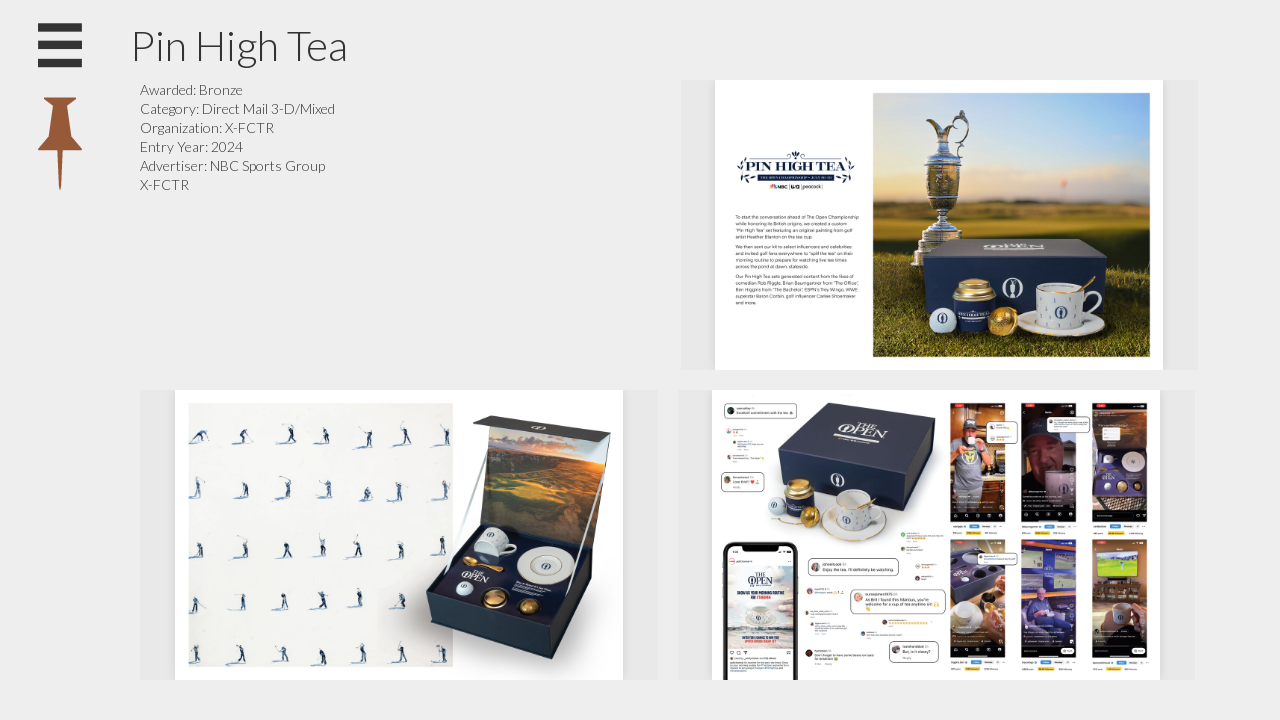

--- FILE ---
content_type: text/html; charset=UTF-8
request_url: https://thebook.theshowmn.org/2024/010C-476533-08-MNS
body_size: 17399
content:
<!DOCTYPE html>
<!--[if lt IE 7 ]><html class="ie ie6" lang="en"> <![endif]-->
<!--[if IE 7 ]><html class="ie ie7" lang="en"> <![endif]-->
<!--[if IE 8 ]><html class="ie ie8" lang="en"> <![endif]-->
<!--[if (gte IE 9)|!(IE)]><!--><html lang="en"> <!--<![endif]-->
<head>

	<!-- Basic Page Needs -->
	<meta charset="utf-8">
	<title>Home - The Show MN Winners</title>

	<meta name="description" content="">

	<!-- Facebook Specific Metas -->

	<!-- Mobile Specific Metas -->
	<meta name="viewport" content="width=device-width, initial-scale=1, maximum-scale=1, user-scalable=no">
	<link rel="manifest" href="/manifest.webmanifest">
	<meta name="apple-mobile-web-app-status-bar-style" content="black">

	<link rel="apple-touch-icon" sizes="57x57" href="/assets/images/apple-touch-icon.png">
	<link rel="apple-touch-icon" sizes="152x152" href="/assets/images/apple-touch-icon-152x152.png">
	<link rel="apple-touch-icon" sizes="180x180" href="/assets/images/apple-touch-icon-180x180.png">

	<link rel="icon" type="image/png" sizes="96x96" href="/assets/images/favicon_96x96.png">
	<link rel="icon" type="image/png" sizes="32x32" href="/assets/images/favicon_32x32.png">
	<link rel="icon" type="image/png" sizes="16x16" href="/assets/images/favicon_16x16.png">

	<script type="text/javascript">
		(function(document,navigator,standalone) {
			// prevents links from apps from oppening in mobile safari
			// this javascript must be the first script in your <head>
			if ((standalone in navigator) && navigator[standalone]) {
				var curnode, location=document.location, stop=/^(a|html)$/i;
				document.addEventListener('click', function(e) {
					curnode=e.target;
					while (!(stop).test(curnode.nodeName)) {
						curnode = curnode.parentNode;
					}
					if ('href' in curnode && ( curnode.href.indexOf('http') || ~curnode.href.indexOf(location.host) ) ) {
						if (curnode.classList.contains('gallery-item')) {
							// Do nothing, this is the lightbox
						} else {
							e.preventDefault();
							location.href = curnode.href;
						}
					}
				},false);
			}
		})(document,window.navigator,'standalone');
	</script>

	<!-- CSS -->
	<link rel="stylesheet" href="/assets/css/styles.css">
	<link rel="stylesheet" href="/assets/swipebox/swipebox.css">
	<link rel="stylesheet" href="/assets/css/lazy.css">

	<script type="text/javascript">var isIE = false;</script>

	<!--[if lt IE 9]>
		<script src="http://html5shim.googlecode.com/svn/trunk/html5.js"></script>
		<link rel="stylesheet" href="/assets/css/ie.css">
	<![endif]-->

	<!-- Favicons -->
	<link rel="shortcut icon" href="favicon.ico">

	<!-- Global site tag (gtag.js) - Google Analytics -->
	<script async src="https://www.googletagmanager.com/gtag/js?id=UA-133799637-1"></script>
	<script>
		window.dataLayer = window.dataLayer || [];
		function gtag(){dataLayer.push(arguments);}
		gtag('js', new Date());

		gtag('config', 'UA-133799637-1');
	</script>
</head>
<body>
<div id="fb-root"></div>
	<div class='wrapper'>
		<!-- /.browser_alert -->
		<div class='nav'>
							<h2>2024 Show Winners</h2>
<a href='#' class="company_toggle">switch to <span class='company hidden'>company</span><span class='category'>category</span> view</a>

<div class='winner_list scroll'>
	<div class="list_block">
		
		<ul class="category hidden">
			<li><h3>Advertising & Promotion, Campaign</h3><ul><li><a class='winner_link' href='./024B-476281-08-MNS'><span class='winner_type bronze'></span><span class='text'><span class='name'>Shamrock Soap Limericks</span><span class='sub_text'>Duke Cannon Supply Co.</span></span></a></li></ul></li><li><h3>Advertising Industry Self-Promotion Ambient Media</h3><ul><li><a class='winner_link' href='./097-476518-08-MNS'><span class='winner_type gold'></span><span class='text'><span class='name'>Little Free Revivery Initiative</span><span class='sub_text'>SixSpeed</span></span></a></li><li><a class='winner_link' href='./097-473757-08-MNS'><span class='winner_type silver'></span><span class='text'><span class='name'>BBDO Fish Haus</span><span class='sub_text'>BBDO Minneapolis</span></span></a></li></ul></li><li><h3>Advertising Industry Self-Promotion Film, Video & Sound</h3><ul><li><a class='winner_link' href='./102-475670-08-MNS'><span class='winner_type gold'></span><span class='text'><span class='name'>Vintage Spice Rack</span><span class='sub_text'>Pixel Farm</span></span></a></li><li><a class='winner_link' href='./102-472787-08-MNS'><span class='winner_type gold'></span><span class='text'><span class='name'>Yuleogy Log</span><span class='sub_text'>BBDO Minneapolis</span></span></a></li><li><a class='winner_link' href='./102-475884-08-MNS'><span class='winner_type silver'></span><span class='text'><span class='name'>Meerkat Studios</span><span class='sub_text'>Preston Spire</span></span></a></li><li><a class='winner_link' href='./102-473748-08-MNS'><span class='winner_type bronze'></span><span class='text'><span class='name'>Overcoming the Blank Page</span><span class='sub_text'>Bold Orange</span></span></a></li></ul></li><li><h3>Advertising Industry Self-Promotion Online/Interactive/Virtual Reality</h3><ul><li><a class='winner_link' href='./098-475904-08-MNS'><span class='winner_type silver'></span><span class='text'><span class='name'>MNter Candles</span><span class='sub_text'>Preston Spire</span></span></a></li><li><a class='winner_link' href='./098-475901-08-MNS'><span class='winner_type bronze'></span><span class='text'><span class='name'>Holiday Season Radio</span><span class='sub_text'>Preston Spire</span></span></a></li></ul></li><li><h3>Advertising Industry Self-Promotion Out-Of-Home</h3><ul><li><a class='winner_link' href='./96-476516-08-MNS'><span class='winner_type gold'></span><span class='text'><span class='name'>Little Free Revivery Initiative</span><span class='sub_text'>SixSpeed</span></span></a></li><li><a class='winner_link' href='./96-473756-08-MNS'><span class='winner_type silver'></span><span class='text'><span class='name'>BBDO Fish Haus</span><span class='sub_text'>BBDO Minneapolis</span></span></a></li></ul></li><li><h3>Animation, Special Effects or Motion Graphics</h3><ul><li><a class='winner_link' href='./055A-456567-08-MNS'><span class='winner_type silver'></span><span class='text'><span class='name'>Unpacking the Impact</span><span class='sub_text'>Noble LLC</span></span></a></li><li><a class='winner_link' href='./055A-476664-08-MNS'><span class='winner_type bronze'></span><span class='text'><span class='name'>Fur Ever</span><span class='sub_text'>Hurley Hurley Hurley Worldwide</span></span></a></li><li><a class='winner_link' href='./055A-476500-08-MNS'><span class='winner_type bronze'></span><span class='text'><span class='name'>PATHWAYos Anthem Video</span><span class='sub_text'>Shinebox</span></span></a></li><li><a class='winner_link' href='./055A-476342-08-MNS'><span class='winner_type bronze'></span><span class='text'><span class='name'>We Are All Cheese Heads Campaign</span><span class='sub_text'>Carmichael Lynch</span></span></a></li></ul></li><li><h3>Art Direction - Campaign</h3><ul><li><a class='winner_link' href='./053B-475439-08-MNS'><span class='winner_type gold'></span><span class='text'><span class='name'>Breaking Free :60</span><span class='sub_text'>BBDO Minneapolis</span></span></a></li><li><a class='winner_link' href='./053B-475203-08-MNS'><span class='winner_type silver'></span><span class='text'><span class='name'>Penumbra: Brand Identity Redesign</span><span class='sub_text'>Carmichael Lynch</span></span></a></li><li><a class='winner_link' href='./053B-476388-08-MNS'><span class='winner_type bronze'></span><span class='text'><span class='name'>Integrated Brand Identity Campaign</span><span class='sub_text'>Milton & Matt</span></span></a></li><li><a class='winner_link' href='./053B-474854-08-MNS'><span class='winner_type bronze'></span><span class='text'><span class='name'>L'OR: A Masterpiece in Taste</span><span class='sub_text'>Mono</span></span></a></li><li><a class='winner_link' href='./053B-476546-08-MNS'><span class='winner_type bronze'></span><span class='text'><span class='name'>Mrs. Meyer’s Clean Day Holiday</span><span class='sub_text'>The Lacek Group</span></span></a></li><li><a class='winner_link' href='./053B-476551-08-MNS'><span class='winner_type bronze'></span><span class='text'><span class='name'>Mrs. Meyer’s Clean Day Launches</span><span class='sub_text'>The Lacek Group</span></span></a></li><li><a class='winner_link' href='./053B-476608-08-MNS'><span class='winner_type bronze'></span><span class='text'><span class='name'>Vikings Classic Campaign</span><span class='sub_text'>Minnesota Vikings</span></span></a></li></ul></li><li><h3>Art Direction - Single</h3><ul><li><a class='winner_link' href='./053A-475460-08-MNS'><span class='winner_type gold'></span><span class='text'><span class='name'>Breaking Free :60</span><span class='sub_text'>BBDO Minneapolis</span></span></a></li><li><a class='winner_link' href='./053A-473755-08-MNS'><span class='winner_type bronze'></span><span class='text'><span class='name'>BBDO Fish Haus</span><span class='sub_text'>BBDO Minneapolis</span></span></a></li><li><a class='winner_link' href='./053A-476665-08-MNS'><span class='winner_type bronze'></span><span class='text'><span class='name'>Fur Ever</span><span class='sub_text'>Hurley Hurley Hurley Worldwide</span></span></a></li></ul></li><li><h3>Art Direction, Campaign</h3><ul><li><a class='winner_link' href='./053B-475442-08-MNS'><span class='winner_type silver'></span><span class='text'><span class='name'>Drivers Journal</span><span class='sub_text'>BBDO Minneapolis</span></span></a></li></ul></li><li><h3>Art Direction, Single</h3><ul><li><a class='winner_link' href='./053A-475458-08-MNS'><span class='winner_type silver'></span><span class='text'><span class='name'>Drivers Journal Issue #1</span><span class='sub_text'>BBDO Minneapolis</span></span></a></li><li><a class='winner_link' href='./053A-475451-08-MNS'><span class='winner_type silver'></span><span class='text'><span class='name'>Drivers Journal-  Issue #2</span><span class='sub_text'>BBDO Minneapolis</span></span></a></li></ul></li><li><h3>Audio/Video Sales Presentation</h3><ul><li><a class='winner_link' href='./042-469938-08-MNS'><span class='winner_type bronze'></span><span class='text'><span class='name'>Saving Lost PTO One Day At A Time</span><span class='sub_text'>Colle McVoy</span></span></a></li></ul></li><li><h3>Augmented Reality</h3><ul><li><a class='winner_link' href='./061-476544-08-MNS'><span class='winner_type gold'></span><span class='text'><span class='name'>Legends of Indy</span><span class='sub_text'>X-FCTR</span></span></a></li></ul></li><li><h3>Black & White/Color/Digitally Enhanced - Campaign</h3><ul><li><a class='winner_link' href='./052D-475520-08-MNS'><span class='winner_type gold'></span><span class='text'><span class='name'>M1 Social</span><span class='sub_text'>BBDO Minneapolis</span></span></a></li><li><a class='winner_link' href='./052D-475485-08-MNS'><span class='winner_type bronze'></span><span class='text'><span class='name'>M1 Formula 1 Color Series</span><span class='sub_text'>BBDO Minneapolis</span></span></a></li><li><a class='winner_link' href='./052D-475522-08-MNS'><span class='winner_type bronze'></span><span class='text'><span class='name'>M1 Luftgekulht Color</span><span class='sub_text'>BBDO Minneapolis</span></span></a></li></ul></li><li><h3>Brand Elements</h3><ul><li><a class='winner_link' href='./090-472752-08-MNS'><span class='winner_type gold'></span><span class='text'><span class='name'>Yuleogy Log</span><span class='sub_text'>BBDO Minneapolis</span></span></a></li><li><a class='winner_link' href='./090-469901-08-MNS'><span class='winner_type silver'></span><span class='text'><span class='name'>Colle McVoy: The New Colle McVoy</span><span class='sub_text'>Colle McVoy</span></span></a></li><li><a class='winner_link' href='./090-471557-08-MNS'><span class='winner_type silver'></span><span class='text'><span class='name'>Little Free Revivery Initiative</span><span class='sub_text'>SixSpeed</span></span></a></li><li><a class='winner_link' href='./090-471636-08-MNS'><span class='winner_type bronze'></span><span class='text'><span class='name'>Brand Strategy And Identity Refresh</span><span class='sub_text'>SixSpeed</span></span></a></li><li><a class='winner_link' href='./090-475881-08-MNS'><span class='winner_type bronze'></span><span class='text'><span class='name'>Meerkat Studios</span><span class='sub_text'>Preston Spire</span></span></a></li><li><a class='winner_link' href='./090-475421-08-MNS'><span class='winner_type bronze'></span><span class='text'><span class='name'>Summer Soir•Ai</span><span class='sub_text'>Periscope</span></span></a></li></ul></li><li><h3>Branded Content & Entertainment - Any print medium        </h3><ul><li><a class='winner_link' href='./014-470411-08-MNS'><span class='winner_type silver'></span><span class='text'><span class='name'>Driver's Journal Issue #1</span><span class='sub_text'>BBDO Minneapolis</span></span></a></li></ul></li><li><h3>Branded Content & Entertainment for Online/Interactive</h3><ul><li><a class='winner_link' href='./028-472447-08-MNS'><span class='winner_type silver'></span><span class='text'><span class='name'>Arby's Good Burger 2</span><span class='sub_text'>Fallon</span></span></a></li><li><a class='winner_link' href='./028-469961-08-MNS'><span class='winner_type silver'></span><span class='text'><span class='name'>Perdue: Faux Fireplace Feast</span><span class='sub_text'>Colle McVoy</span></span></a></li><li><a class='winner_link' href='./028-474850-08-MNS'><span class='winner_type bronze'></span><span class='text'><span class='name'>A Modern Social Rebrand</span><span class='sub_text'>The Social Lights</span></span></a></li><li><a class='winner_link' href='./028-456830-08-MNS'><span class='winner_type bronze'></span><span class='text'><span class='name'>Nuttiest Partnership In Agriculture</span><span class='sub_text'>Colle McVoy</span></span></a></li></ul></li><li><h3>Branded Content & Entertainment – Any Print Medium        </h3><ul><li><a class='winner_link' href='./014-470433-08-MNS'><span class='winner_type silver'></span><span class='text'><span class='name'>Drivers Journal-  Issue #2</span><span class='sub_text'>BBDO Minneapolis</span></span></a></li></ul></li><li><h3>Business-to-Business Website</h3><ul><li><a class='winner_link' href='./021B-472013-08-MNS'><span class='winner_type bronze'></span><span class='text'><span class='name'>Gem EV Cars</span><span class='sub_text'>Folklore</span></span></a></li></ul></li><li><h3>Campaign</h3><ul><li><a class='winner_link' href='./002B-476470-08-MNS'><span class='winner_type silver'></span><span class='text'><span class='name'>Verist Delta-9 THC Gummies</span><span class='sub_text'>Hunt Adkins</span></span></a></li><li><a class='winner_link' href='./002B-476384-08-MNS'><span class='winner_type bronze'></span><span class='text'><span class='name'>Atomic Dog Hard Cider Rebrand</span><span class='sub_text'>Agency Squid</span></span></a></li></ul></li><li><h3>Card, Invitation or Announcement</h3><ul><li><a class='winner_link' href='./009A-461323-08-MNS'><span class='winner_type bronze'></span><span class='text'><span class='name'>Pin High Tea</span><span class='sub_text'>X-FCTR</span></span></a></li></ul></li><li><h3>Cinematography - Campaign</h3><ul><li><a class='winner_link' href='./054B-473746-08-MNS'><span class='winner_type silver'></span><span class='text'><span class='name'>L'OR: A Masterpiece in Taste</span><span class='sub_text'>Mono</span></span></a></li><li><a class='winner_link' href='./054B-474288-08-MNS'><span class='winner_type bronze'></span><span class='text'><span class='name'>Best Buy Holiday</span><span class='sub_text'>Drive Thru</span></span></a></li><li><a class='winner_link' href='./054B-476548-08-MNS'><span class='winner_type bronze'></span><span class='text'><span class='name'>Polaris Snow Creative Campaign</span><span class='sub_text'>SixSpeed</span></span></a></li></ul></li><li><h3>Cinematography - Single</h3><ul><li><a class='winner_link' href='./054A-475437-08-MNS'><span class='winner_type gold'></span><span class='text'><span class='name'>Breaking Free :60</span><span class='sub_text'>BBDO Minneapolis</span></span></a></li><li><a class='winner_link' href='./054A-475231-08-MNS'><span class='winner_type silver'></span><span class='text'><span class='name'>Beautiful Silence :60</span><span class='sub_text'>Carmichael Lynch</span></span></a></li><li><a class='winner_link' href='./054A-475092-08-MNS'><span class='winner_type silver'></span><span class='text'><span class='name'>L'OR: Artist</span><span class='sub_text'>Mono</span></span></a></li><li><a class='winner_link' href='./054A-475091-08-MNS'><span class='winner_type silver'></span><span class='text'><span class='name'>L'OR: Macaroon</span><span class='sub_text'>Mono</span></span></a></li><li><a class='winner_link' href='./054A-475283-08-MNS'><span class='winner_type silver'></span><span class='text'><span class='name'>Treasure Cave: Cave Dwellers :60</span><span class='sub_text'>Carmichael Lynch</span></span></a></li><li><a class='winner_link' href='./054A-474875-08-MNS'><span class='winner_type bronze'></span><span class='text'><span class='name'>Adyen: Agility at Scale</span><span class='sub_text'>Mono</span></span></a></li><li><a class='winner_link' href='./054A-473355-08-MNS'><span class='winner_type bronze'></span><span class='text'><span class='name'>Lunds & Byerlys Fly-Through</span><span class='sub_text'>Rise and Shine and Partners</span></span></a></li></ul></li><li><h3>Computer Generated Imagery (CGI)</h3><ul><li><a class='winner_link' href='./055B-475641-08-MNS'><span class='winner_type gold'></span><span class='text'><span class='name'>Acorns - 10 Foot Pole</span><span class='sub_text'>Pixel Farm</span></span></a></li><li><a class='winner_link' href='./055B-471908-08-MNS'><span class='winner_type gold'></span><span class='text'><span class='name'>IT</span><span class='sub_text'>BBDO Minneapolis</span></span></a></li><li><a class='winner_link' href='./055B-475816-08-MNS'><span class='winner_type silver'></span><span class='text'><span class='name'>Planters - Surrender to the Cashew</span><span class='sub_text'>Pixel Farm</span></span></a></li><li><a class='winner_link' href='./055B-476410-08-MNS'><span class='winner_type bronze'></span><span class='text'><span class='name'>Get Your Lem On with LemOh</span><span class='sub_text'>Agency Squid</span></span></a></li><li><a class='winner_link' href='./055B-474301-08-MNS'><span class='winner_type bronze'></span><span class='text'><span class='name'>Surrender to the Cashew</span><span class='sub_text'>BBDO Minneapolis</span></span></a></li></ul></li><li><h3>Consumer Website</h3><ul><li><a class='winner_link' href='./021A-476399-08-MNS'><span class='winner_type silver'></span><span class='text'><span class='name'>Heckova Website</span><span class='sub_text'>Periscope</span></span></a></li><li><a class='winner_link' href='./021A-460533-08-MNS'><span class='winner_type silver'></span><span class='text'><span class='name'>Leroux Liqueurs Website</span><span class='sub_text'>JT Mega</span></span></a></li><li><a class='winner_link' href='./021A-456771-08-MNS'><span class='winner_type bronze'></span><span class='text'><span class='name'>Rancho Margot, Costa Rica</span><span class='sub_text'>We Creative Partners</span></span></a></li></ul></li><li><h3>Copywriting</h3><ul><li><a class='winner_link' href='./048-476389-08-MNS'><span class='winner_type gold'></span><span class='text'><span class='name'>Greetings from Greenport Harbor</span><span class='sub_text'>Carmichael Lynch</span></span></a></li><li><a class='winner_link' href='./048-476612-08-MNS'><span class='winner_type gold'></span><span class='text'><span class='name'>TaxAct 'Let's Get Them Over With'</span><span class='sub_text'>Fallon</span></span></a></li><li><a class='winner_link' href='./048-475540-08-MNS'><span class='winner_type bronze'></span><span class='text'><span class='name'>Breaking Free :60</span><span class='sub_text'>BBDO Minneapolis</span></span></a></li><li><a class='winner_link' href='./048-476435-08-MNS'><span class='winner_type bronze'></span><span class='text'><span class='name'>Bumble Incognito Holiday Radio</span><span class='sub_text'>Mono</span></span></a></li><li><a class='winner_link' href='./048-458064-08-MNS'><span class='winner_type bronze'></span><span class='text'><span class='name'>Leroux Liqueurs Website</span><span class='sub_text'>JT Mega</span></span></a></li><li><a class='winner_link' href='./048-474273-08-MNS'><span class='winner_type bronze'></span><span class='text'><span class='name'>Surrender to the Cashew</span><span class='sub_text'>BBDO Minneapolis</span></span></a></li><li><a class='winner_link' href='./048-473356-08-MNS'><span class='winner_type bronze'></span><span class='text'><span class='name'>Twins Thank You For Believing</span><span class='sub_text'>Rise and Shine and Partners</span></span></a></li></ul></li><li><h3>Corporate Social Responsibility Campaign</h3><ul><li><a class='winner_link' href='./077-476496-08-MNS'><span class='winner_type bronze'></span><span class='text'><span class='name'>ECMC: Question The Quo Campaign</span><span class='sub_text'>Carmichael Lynch</span></span></a></li></ul></li><li><h3>Corporate Social Responsibility Online/Interactive</h3><ul><li><a class='winner_link' href='./072A-471018-08-MNS'><span class='winner_type bronze'></span><span class='text'><span class='name'>Lara "Sustainable Farming"</span><span class='sub_text'>BBDO Minneapolis</span></span></a></li></ul></li><li><h3>Data Driven Media</h3><ul><li><a class='winner_link' href='./064-476576-08-MNS'><span class='winner_type bronze'></span><span class='text'><span class='name'>PetSmart Treats 2022 Year-in-Review</span><span class='sub_text'>The Lacek Group</span></span></a></li></ul></li><li><h3>Direct Mail 3-D/Mixed</h3><ul><li><a class='winner_link' href='./010C-472083-08-MNS'><span class='winner_type silver'></span><span class='text'><span class='name'>Hardcourt Smoked Bacon</span><span class='sub_text'>BBDO Minneapolis</span></span></a></li><li><a class='winner_link' href='./010C-476533-08-MNS'><span class='winner_type bronze'></span><span class='text'><span class='name'>Pin High Tea</span><span class='sub_text'>X-FCTR</span></span></a></li></ul></li><li><h3>Direct Marketing & Specialty Advertising (Printed or Digital)</h3><ul><li><a class='winner_link' href='./091-470423-08-MNS'><span class='winner_type silver'></span><span class='text'><span class='name'>Book of Boundaries Holiday Greeting</span><span class='sub_text'>Rise and Shine and Partners</span></span></a></li></ul></li><li><h3>Email</h3><ul><li><a class='winner_link' href='./025-476278-08-MNS'><span class='winner_type bronze'></span><span class='text'><span class='name'>Friday Email campaign</span><span class='sub_text'>Duke Cannon Supply Co.</span></span></a></li><li><a class='winner_link' href='./025-473780-08-MNS'><span class='winner_type bronze'></span><span class='text'><span class='name'>Honeycomb and Cucumber Launch</span><span class='sub_text'>The Lacek Group</span></span></a></li></ul></li><li><h3>Event</h3><ul><li><a class='winner_link' href='./017A-471583-08-MNS'><span class='winner_type gold'></span><span class='text'><span class='name'>Arby's Hike Thru</span><span class='sub_text'>Fallon</span></span></a></li></ul></li><li><h3>Film/Video/Sound Branded Content, More Than :60 Seconds</h3><ul><li><a class='winner_link' href='./036B-457574-08-MNS'><span class='winner_type bronze'></span><span class='text'><span class='name'>What's Parallax?</span><span class='sub_text'>Parallax</span></span></a></li></ul></li><li><h3>Guerrilla Marketing</h3><ul><li><a class='winner_link' href='./015-476687-08-MNS'><span class='winner_type silver'></span><span class='text'><span class='name'>Monopoly Free Parking</span><span class='sub_text'>Periscope</span></span></a></li><li><a class='winner_link' href='./015-469943-08-MNS'><span class='winner_type silver'></span><span class='text'><span class='name'>The California Road Snow Show</span><span class='sub_text'>Colle McVoy</span></span></a></li></ul></li><li><h3>Illustration Series</h3><ul><li><a class='winner_link' href='./051B-476403-08-MNS'><span class='winner_type silver'></span><span class='text'><span class='name'>Harken Wine GCKTW</span><span class='sub_text'>Agency Squid</span></span></a></li><li><a class='winner_link' href='./051B-473786-08-MNS'><span class='winner_type bronze'></span><span class='text'><span class='name'>Tarot Cards</span><span class='sub_text'>BBDO Minneapolis</span></span></a></li></ul></li><li><h3>Innovative Use of Interactive/Technology</h3><ul><li><a class='winner_link' href='./065-476570-08-MNS'><span class='winner_type gold'></span><span class='text'><span class='name'>Live with Livies</span><span class='sub_text'>X-FCTR</span></span></a></li><li><a class='winner_link' href='./065-474495-08-MNS'><span class='winner_type bronze'></span><span class='text'><span class='name'>TMKT.ai: AI-Driven Ecomm Experience</span><span class='sub_text'>Horizontal</span></span></a></li></ul></li><li><h3>Integrated Advertising Campaign - Regional/National - Consumer</h3><ul><li><a class='winner_link' href='./044D-469952-08-MNS'><span class='winner_type gold'></span><span class='text'><span class='name'>Chix Mix: Chicken Feed. Human Snack.</span><span class='sub_text'>Colle McVoy</span></span></a></li><li><a class='winner_link' href='./044D-469945-08-MNS'><span class='winner_type gold'></span><span class='text'><span class='name'>La-Z-Boy: The Decliner</span><span class='sub_text'>Colle McVoy</span></span></a></li><li><a class='winner_link' href='./044D-474929-08-MNS'><span class='winner_type gold'></span><span class='text'><span class='name'>Pie Lovers Unite</span><span class='sub_text'>Fast Horse</span></span></a></li><li><a class='winner_link' href='./044D-470413-08-MNS'><span class='winner_type gold'></span><span class='text'><span class='name'>Supercuts Real Smart Hair</span><span class='sub_text'>Rise and Shine and Partners</span></span></a></li><li><a class='winner_link' href='./044D-476573-08-MNS'><span class='winner_type gold'></span><span class='text'><span class='name'>TaxAct 'Let's Get Them Over With'</span><span class='sub_text'>Fallon</span></span></a></li><li><a class='winner_link' href='./044D-475804-08-MNS'><span class='winner_type gold'></span><span class='text'><span class='name'>Two Hearted IPA "Never Trend"</span><span class='sub_text'>Solve</span></span></a></li><li><a class='winner_link' href='./044D-469927-08-MNS'><span class='winner_type silver'></span><span class='text'><span class='name'>Cub Ultima: Ultimate Mowing Shoe</span><span class='sub_text'>Colle McVoy</span></span></a></li><li><a class='winner_link' href='./044D-475085-08-MNS'><span class='winner_type silver'></span><span class='text'><span class='name'>Honey Bunches of Oats</span><span class='sub_text'>Carmichael Lynch</span></span></a></li><li><a class='winner_link' href='./044D-469984-08-MNS'><span class='winner_type silver'></span><span class='text'><span class='name'>RBFF: Find Your Best Self Campaign</span><span class='sub_text'>Colle McVoy</span></span></a></li><li><a class='winner_link' href='./044D-476462-08-MNS'><span class='winner_type bronze'></span><span class='text'><span class='name'>Arby's Good Burger 2</span><span class='sub_text'>Fallon</span></span></a></li><li><a class='winner_link' href='./044D-474540-08-MNS'><span class='winner_type bronze'></span><span class='text'><span class='name'>Montchevre® Makers of Mischief</span><span class='sub_text'>Carmichael Lynch</span></span></a></li><li><a class='winner_link' href='./044D-456821-08-MNS'><span class='winner_type bronze'></span><span class='text'><span class='name'>Nuttiest Partnership In Agriculture</span><span class='sub_text'>Colle McVoy</span></span></a></li><li><a class='winner_link' href='./044D-469967-08-MNS'><span class='winner_type bronze'></span><span class='text'><span class='name'>Perdue: NAE Campaign</span><span class='sub_text'>Colle McVoy</span></span></a></li><li><a class='winner_link' href='./044D-475235-08-MNS'><span class='winner_type bronze'></span><span class='text'><span class='name'>Surrender to the Cashew</span><span class='sub_text'>BBDO Minneapolis</span></span></a></li></ul></li><li><h3>Integrated Advertising Campaign - Regional/National B-to-B</h3><ul><li><a class='winner_link' href='./044B-474300-08-MNS'><span class='winner_type gold'></span><span class='text'><span class='name'>Anything But Typical Seed Rebrand</span><span class='sub_text'>Curious Plot</span></span></a></li></ul></li><li><h3>Integrated Brand Identity Campaign</h3><ul><li><a class='winner_link' href='./045-475234-08-MNS'><span class='winner_type gold'></span><span class='text'><span class='name'>Treasure Cave Brand Campaign</span><span class='sub_text'>Carmichael Lynch</span></span></a></li><li><a class='winner_link' href='./045-471100-08-MNS'><span class='winner_type silver'></span><span class='text'><span class='name'>MN Orchestra: Be Moved by the Music</span><span class='sub_text'>KNOCK</span></span></a></li><li><a class='winner_link' href='./045-476376-08-MNS'><span class='winner_type bronze'></span><span class='text'><span class='name'>Heckova Brand Elements</span><span class='sub_text'>Periscope</span></span></a></li><li><a class='winner_link' href='./045-476577-08-MNS'><span class='winner_type bronze'></span><span class='text'><span class='name'>Vikings Classic Campaign</span><span class='sub_text'>Minnesota Vikings</span></span></a></li></ul></li><li><h3>Integrated Media Campaign</h3><ul><li><a class='winner_link' href='./104B-476517-08-MNS'><span class='winner_type gold'></span><span class='text'><span class='name'>Little Free Revivery Initiative</span><span class='sub_text'>SixSpeed</span></span></a></li><li><a class='winner_link' href='./104B-475934-08-MNS'><span class='winner_type silver'></span><span class='text'><span class='name'>MNter Candles</span><span class='sub_text'>Preston Spire</span></span></a></li></ul></li><li><h3>Integrated Media Corporate Social Responsibility Campaign</h3><ul><li><a class='winner_link' href='./071-476420-08-MNS'><span class='winner_type silver'></span><span class='text'><span class='name'>Pollinator Strong</span><span class='sub_text'>Bold Orange</span></span></a></li></ul></li><li><h3>Integrated Media Public Service Campaign</h3><ul><li><a class='winner_link' href='./089-475811-08-MNS'><span class='winner_type silver'></span><span class='text'><span class='name'>The New Life Vest</span><span class='sub_text'>Preston Spire</span></span></a></li><li><a class='winner_link' href='./089-472981-08-MNS'><span class='winner_type bronze'></span><span class='text'><span class='name'>Arise Community Credit Union</span><span class='sub_text'>Superhuman</span></span></a></li><li><a class='winner_link' href='./089-465569-08-MNS'><span class='winner_type bronze'></span><span class='text'><span class='name'>MDH "Hey Norm": Youth Campaign</span><span class='sub_text'>Haberman</span></span></a></li></ul></li><li><h3>Interface & Navigation</h3><ul><li><a class='winner_link' href='./060-476430-08-MNS'><span class='winner_type silver'></span><span class='text'><span class='name'>Heckova Website</span><span class='sub_text'>Periscope</span></span></a></li><li><a class='winner_link' href='./060-476526-08-MNS'><span class='winner_type bronze'></span><span class='text'><span class='name'>MTX Audio Visual Identity Refresh</span><span class='sub_text'>SixSpeed</span></span></a></li></ul></li><li><h3>Internet Commercial</h3><ul><li><a class='winner_link' href='./033A-476568-08-MNS'><span class='winner_type gold'></span><span class='text'><span class='name'>Fur Ever</span><span class='sub_text'>Hurley Hurley Hurley Worldwide</span></span></a></li><li><a class='winner_link' href='./033A-475544-08-MNS'><span class='winner_type gold'></span><span class='text'><span class='name'>Park Mom :30</span><span class='sub_text'>BBDO Minneapolis</span></span></a></li><li><a class='winner_link' href='./033A-474925-08-MNS'><span class='winner_type gold'></span><span class='text'><span class='name'>Pie Lovers Unite</span><span class='sub_text'>Fast Horse</span></span></a></li><li><a class='winner_link' href='./033A-475246-08-MNS'><span class='winner_type gold'></span><span class='text'><span class='name'>Treasure Cave: Cave Dwellers :60</span><span class='sub_text'>Carmichael Lynch</span></span></a></li><li><a class='winner_link' href='./033A-475546-08-MNS'><span class='winner_type gold'></span><span class='text'><span class='name'>WFH :30</span><span class='sub_text'>BBDO Minneapolis</span></span></a></li><li><a class='winner_link' href='./033A-475086-08-MNS'><span class='winner_type silver'></span><span class='text'><span class='name'>BinaxNOW: Pregnancy Test</span><span class='sub_text'>Mono</span></span></a></li><li><a class='winner_link' href='./033A-475542-08-MNS'><span class='winner_type silver'></span><span class='text'><span class='name'>Breaking Free :60</span><span class='sub_text'>BBDO Minneapolis</span></span></a></li><li><a class='winner_link' href='./033A-475543-08-MNS'><span class='winner_type silver'></span><span class='text'><span class='name'>Coffee Shop :30</span><span class='sub_text'>BBDO Minneapolis</span></span></a></li></ul></li><li><h3>Internet Commercial Campaign</h3><ul><li><a class='winner_link' href='./033B-475541-08-MNS'><span class='winner_type gold'></span><span class='text'><span class='name'>Breaking Free Campaign</span><span class='sub_text'>BBDO Minneapolis</span></span></a></li><li><a class='winner_link' href='./033B-475082-08-MNS'><span class='winner_type silver'></span><span class='text'><span class='name'>BinaxNOW</span><span class='sub_text'>Mono</span></span></a></li><li><a class='winner_link' href='./033B-473907-08-MNS'><span class='winner_type silver'></span><span class='text'><span class='name'>Grab a Boost of Blue</span><span class='sub_text'>Padilla</span></span></a></li><li><a class='winner_link' href='./033B-474261-08-MNS'><span class='winner_type bronze'></span><span class='text'><span class='name'>Montchevre® Makers of Mischief</span><span class='sub_text'>Carmichael Lynch</span></span></a></li><li><a class='winner_link' href='./033B-476714-08-MNS'><span class='winner_type bronze'></span><span class='text'><span class='name'>Outsmarted/All-Nighter/Possible</span><span class='sub_text'>Best Buy</span></span></a></li><li><a class='winner_link' href='./033B-472614-08-MNS'><span class='winner_type bronze'></span><span class='text'><span class='name'>Real Stories About Real Estate</span><span class='sub_text'>BBDO Minneapolis</span></span></a></li><li><a class='winner_link' href='./033B-473724-08-MNS'><span class='winner_type bronze'></span><span class='text'><span class='name'>Unlock the World</span><span class='sub_text'>Bold Orange</span></span></a></li><li><a class='winner_link' href='./033B-476163-08-MNS'><span class='winner_type bronze'></span><span class='text'><span class='name'>eRV2 Online Video Campaign</span><span class='sub_text'>DKY, Inc.</span></span></a></li></ul></li><li><h3>Local Radio Commercial :30 Seconds or Less</h3><ul><li><a class='winner_link' href='./029A-475861-08-MNS'><span class='winner_type bronze'></span><span class='text'><span class='name'>Pully Downy Thingy</span><span class='sub_text'>Preston Spire</span></span></a></li></ul></li><li><h3>Local Television Commercial :30 Seconds</h3><ul><li><a class='winner_link' href='./031A-475276-08-MNS'><span class='winner_type bronze'></span><span class='text'><span class='name'>Heed the Call</span><span class='sub_text'>Preston Spire</span></span></a></li></ul></li><li><h3>Local Television Commercial Campaign</h3><ul><li><a class='winner_link' href='./031C-473810-08-MNS'><span class='winner_type silver'></span><span class='text'><span class='name'>Lake City Bank</span><span class='sub_text'>Drive Thru</span></span></a></li></ul></li><li><h3>Logo Design</h3><ul><li><a class='winner_link' href='./049-474381-08-MNS'><span class='winner_type silver'></span><span class='text'><span class='name'>Dahlbeck Distillery Branding</span><span class='sub_text'>Curious Plot</span></span></a></li><li><a class='winner_link' href='./049-476368-08-MNS'><span class='winner_type bronze'></span><span class='text'><span class='name'>Heckova Logo</span><span class='sub_text'>Periscope</span></span></a></li><li><a class='winner_link' href='./049-476387-08-MNS'><span class='winner_type bronze'></span><span class='text'><span class='name'>Integrated Brand Identity Campaign</span><span class='sub_text'>Milton & Matt</span></span></a></li><li><a class='winner_link' href='./049-476367-08-MNS'><span class='winner_type bronze'></span><span class='text'><span class='name'>King Coil Spirits - Identity</span><span class='sub_text'>SuperLab Design</span></span></a></li><li><a class='winner_link' href='./049-474919-08-MNS'><span class='winner_type bronze'></span><span class='text'><span class='name'>MN Orchestra: Be Moved by the Music</span><span class='sub_text'>KNOCK</span></span></a></li><li><a class='winner_link' href='./049-475088-08-MNS'><span class='winner_type bronze'></span><span class='text'><span class='name'>Penumbra: Brand Identity Redesign</span><span class='sub_text'>Carmichael Lynch</span></span></a></li></ul></li><li><h3>Magazine Design</h3><ul><li><a class='winner_link' href='./008D-470386-08-MNS'><span class='winner_type gold'></span><span class='text'><span class='name'>Driver's Journal</span><span class='sub_text'>BBDO Minneapolis</span></span></a></li><li><a class='winner_link' href='./008C-465552-08-MNS'><span class='winner_type gold'></span><span class='text'><span class='name'>Driver's Journal Issue #1</span><span class='sub_text'>BBDO Minneapolis</span></span></a></li><li><a class='winner_link' href='./008C-470248-08-MNS'><span class='winner_type gold'></span><span class='text'><span class='name'>Driver's Journal Issue #2</span><span class='sub_text'>BBDO Minneapolis</span></span></a></li></ul></li><li><h3>Music With Lyrics - Single</h3><ul><li><a class='winner_link' href='./057B-476663-08-MNS'><span class='winner_type gold'></span><span class='text'><span class='name'>Fur Ever</span><span class='sub_text'>Hurley Hurley Hurley Worldwide</span></span></a></li><li><a class='winner_link' href='./057B-475282-08-MNS'><span class='winner_type gold'></span><span class='text'><span class='name'>Treasure Cave: Cave Dwellers :60</span><span class='sub_text'>Carmichael Lynch</span></span></a></li><li><a class='winner_link' href='./057B-474289-08-MNS'><span class='winner_type bronze'></span><span class='text'><span class='name'>Surrender to the Cashew</span><span class='sub_text'>BBDO Minneapolis</span></span></a></li></ul></li><li><h3>Newspaper Advertising - Full Page or Less</h3><ul><li><a class='winner_link' href='./013A-470414-08-MNS'><span class='winner_type silver'></span><span class='text'><span class='name'>Twins Thank You For Believing</span><span class='sub_text'>Rise and Shine and Partners</span></span></a></li></ul></li><li><h3>Online/Interactive Campaign</h3><ul><li><a class='winner_link' href='./047-474933-08-MNS'><span class='winner_type gold'></span><span class='text'><span class='name'>Pie Lovers Unite</span><span class='sub_text'>Fast Horse</span></span></a></li><li><a class='winner_link' href='./047-476483-08-MNS'><span class='winner_type silver'></span><span class='text'><span class='name'>The Impossible NIL Deal</span><span class='sub_text'>Solve</span></span></a></li></ul></li><li><h3>Out-Of-Home Campaign</h3><ul><li><a class='winner_link' href='./020B-476465-08-MNS'><span class='winner_type gold'></span><span class='text'><span class='name'>Two Hearted IPA "Never Trend"</span><span class='sub_text'>Solve</span></span></a></li></ul></li><li><h3>Out-Of-Home Installation</h3><ul><li><a class='winner_link' href='./016A-476634-08-MNS'><span class='winner_type silver'></span><span class='text'><span class='name'>Tornado</span><span class='sub_text'>Best Buy</span></span></a></li><li><a class='winner_link' href='./016A-452318-08-MNS'><span class='winner_type bronze'></span><span class='text'><span class='name'>Adidas Messi Pop Up Installation</span><span class='sub_text'>Latitude</span></span></a></li><li><a class='winner_link' href='./016A-473747-08-MNS'><span class='winner_type bronze'></span><span class='text'><span class='name'>BBDO Fish Haus</span><span class='sub_text'>BBDO Minneapolis</span></span></a></li></ul></li><li><h3>Out-Of-Home Multiple Installations</h3><ul><li><a class='winner_link' href='./016B-475747-08-MNS'><span class='winner_type silver'></span><span class='text'><span class='name'>Tagnado</span><span class='sub_text'>Best Buy</span></span></a></li></ul></li><li><h3>Out-Of-Home Self-Promotion Campaign</h3><ul><li><a class='winner_link' href='./100B-476515-08-MNS'><span class='winner_type gold'></span><span class='text'><span class='name'>Little Free Revivery Initiative</span><span class='sub_text'>SixSpeed</span></span></a></li></ul></li><li><h3>Outdoor Board</h3><ul><li><a class='winner_link' href='./019A-456862-08-MNS'><span class='winner_type gold'></span><span class='text'><span class='name'>Fendt: The Spraying Billboard</span><span class='sub_text'>Colle McVoy</span></span></a></li><li><a class='winner_link' href='./019A-470460-08-MNS'><span class='winner_type bronze'></span><span class='text'><span class='name'>Best Friends</span><span class='sub_text'>BBDO Minneapolis</span></span></a></li></ul></li><li><h3>Packaging, Campaign</h3><ul><li><a class='winner_link' href='./002B-475928-08-MNS'><span class='winner_type gold'></span><span class='text'><span class='name'>Dream Creamery</span><span class='sub_text'>Little & Company</span></span></a></li><li><a class='winner_link' href='./002B-473015-08-MNS'><span class='winner_type gold'></span><span class='text'><span class='name'>Reach International Outfitters</span><span class='sub_text'>Superhuman</span></span></a></li><li><a class='winner_link' href='./002B-475318-08-MNS'><span class='winner_type silver'></span><span class='text'><span class='name'>Bionaturae</span><span class='sub_text'>Little & Company</span></span></a></li><li><a class='winner_link' href='./002B-456847-08-MNS'><span class='winner_type silver'></span><span class='text'><span class='name'>Nuttiest Partnership In Agriculture</span><span class='sub_text'>Colle McVoy</span></span></a></li><li><a class='winner_link' href='./002B-475334-08-MNS'><span class='winner_type silver'></span><span class='text'><span class='name'>Verist THC Selzters</span><span class='sub_text'>Hunt Adkins</span></span></a></li><li><a class='winner_link' href='./002B-469989-08-MNS'><span class='winner_type bronze'></span><span class='text'><span class='name'>Swash Laundry Detergent Packaging</span><span class='sub_text'>Colle McVoy</span></span></a></li><li><a class='winner_link' href='./002B-473590-08-MNS'><span class='winner_type bronze'></span><span class='text'><span class='name'>Tattersall Liqueur Family</span><span class='sub_text'>Mammoth Creative</span></span></a></li></ul></li><li><h3>Packaging, Single</h3><ul><li><a class='winner_link' href='./002A-450509-08-MNS'><span class='winner_type silver'></span><span class='text'><span class='name'>Mary & Jane</span><span class='sub_text'>Push Play Creative</span></span></a></li><li><a class='winner_link' href='./002A-473570-08-MNS'><span class='winner_type silver'></span><span class='text'><span class='name'>Tattersall 5 Year Rye Whiskey</span><span class='sub_text'>Mammoth Creative</span></span></a></li><li><a class='winner_link' href='./002A-472877-08-MNS'><span class='winner_type bronze'></span><span class='text'><span class='name'>Chili Cheese Brew</span><span class='sub_text'>BBDO Minneapolis</span></span></a></li><li><a class='winner_link' href='./002A-469924-08-MNS'><span class='winner_type bronze'></span><span class='text'><span class='name'>Cub Cadet: 3X Coffee</span><span class='sub_text'>Colle McVoy</span></span></a></li><li><a class='winner_link' href='./002A-474577-08-MNS'><span class='winner_type bronze'></span><span class='text'><span class='name'>Gigli</span><span class='sub_text'>Spot</span></span></a></li><li><a class='winner_link' href='./002A-473578-08-MNS'><span class='winner_type bronze'></span><span class='text'><span class='name'>Tattersall Birkie WI-SKI®</span><span class='sub_text'>Mammoth Creative</span></span></a></li><li><a class='winner_link' href='./002A-473588-08-MNS'><span class='winner_type bronze'></span><span class='text'><span class='name'>Tattersall Interstate Whiskey</span><span class='sub_text'>Mammoth Creative</span></span></a></li><li><a class='winner_link' href='./002A-473585-08-MNS'><span class='winner_type bronze'></span><span class='text'><span class='name'>Tattersall Toasted Coconut Aquavit</span><span class='sub_text'>Mammoth Creative</span></span></a></li></ul></li><li><h3>Photography, Color</h3><ul><li><a class='winner_link' href='./052B-470863-08-MNS'><span class='winner_type silver'></span><span class='text'><span class='name'>Desert</span><span class='sub_text'>BBDO Minneapolis</span></span></a></li><li><a class='winner_link' href='./052B-475533-08-MNS'><span class='winner_type silver'></span><span class='text'><span class='name'>Desert</span><span class='sub_text'>BBDO Minneapolis</span></span></a></li><li><a class='winner_link' href='./052B-475529-08-MNS'><span class='winner_type silver'></span><span class='text'><span class='name'>Garage</span><span class='sub_text'>BBDO Minneapolis</span></span></a></li><li><a class='winner_link' href='./052B-475535-08-MNS'><span class='winner_type bronze'></span><span class='text'><span class='name'>Dirt Bike</span><span class='sub_text'>BBDO Minneapolis</span></span></a></li><li><a class='winner_link' href='./052B-475531-08-MNS'><span class='winner_type bronze'></span><span class='text'><span class='name'>Golden Hour</span><span class='sub_text'>BBDO Minneapolis</span></span></a></li><li><a class='winner_link' href='./052B-475526-08-MNS'><span class='winner_type bronze'></span><span class='text'><span class='name'>Under Wraps</span><span class='sub_text'>BBDO Minneapolis</span></span></a></li><li><a class='winner_link' href='./052B-475524-08-MNS'><span class='winner_type bronze'></span><span class='text'><span class='name'>Yellow Streak</span><span class='sub_text'>BBDO Minneapolis</span></span></a></li></ul></li><li><h3>Point of Purchase - Counter Top or Free Standing</h3><ul><li><a class='winner_link' href='./003A-476684-08-MNS'><span class='winner_type silver'></span><span class='text'><span class='name'>Monopoly Free Parking</span><span class='sub_text'>Periscope</span></span></a></li></ul></li><li><h3>Poster Campaign</h3><ul><li><a class='winner_link' href='./018B-476378-08-MNS'><span class='winner_type gold'></span><span class='text'><span class='name'>Greetings from Greenport Harbor</span><span class='sub_text'>Carmichael Lynch</span></span></a></li></ul></li><li><h3>Public Service Campaign</h3><ul><li><a class='winner_link' href='./088-475711-08-MNS'><span class='winner_type silver'></span><span class='text'><span class='name'>The New Life Vest</span><span class='sub_text'>Preston Spire</span></span></a></li></ul></li><li><h3>Public Service Online Film, Video & Sound</h3><ul><li><a class='winner_link' href='./086-475673-08-MNS'><span class='winner_type gold'></span><span class='text'><span class='name'>The New Life Vest</span><span class='sub_text'>Preston Spire</span></span></a></li><li><a class='winner_link' href='./086-475579-08-MNS'><span class='winner_type silver'></span><span class='text'><span class='name'>Just As Real</span><span class='sub_text'>Preston Spire</span></span></a></li><li><a class='winner_link' href='./086-475075-08-MNS'><span class='winner_type bronze'></span><span class='text'><span class='name'>All of Us: 60-second</span><span class='sub_text'>Russell Herder</span></span></a></li></ul></li><li><h3>Public Service Online/Interactive</h3><ul><li><a class='winner_link' href='./083A-475797-08-MNS'><span class='winner_type silver'></span><span class='text'><span class='name'>Grades</span><span class='sub_text'>Preston Spire</span></span></a></li><li><a class='winner_link' href='./083A-475779-08-MNS'><span class='winner_type silver'></span><span class='text'><span class='name'>Thought and Prayer Catcher</span><span class='sub_text'>Preston Spire</span></span></a></li><li><a class='winner_link' href='./083A-465256-08-MNS'><span class='winner_type bronze'></span><span class='text'><span class='name'>African American Leadership Forum</span><span class='sub_text'>KNOCK</span></span></a></li><li><a class='winner_link' href='./083A-471014-08-MNS'><span class='winner_type bronze'></span><span class='text'><span class='name'>MDH "Hey Norm": Youth Campaign</span><span class='sub_text'>Haberman</span></span></a></li></ul></li><li><h3>Public Service Online/Interactive Campaign</h3><ul><li><a class='winner_link' href='./083B-475727-08-MNS'><span class='winner_type silver'></span><span class='text'><span class='name'>The New Life Vest</span><span class='sub_text'>Preston Spire</span></span></a></li></ul></li><li><h3>Public Service Out-Of-Home Campaign</h3><ul><li><a class='winner_link' href='./081C-475807-08-MNS'><span class='winner_type silver'></span><span class='text'><span class='name'>The New Life Vest</span><span class='sub_text'>Preston Spire</span></span></a></li></ul></li><li><h3>Public Service Television</h3><ul><li><a class='winner_link' href='./084-475572-08-MNS'><span class='winner_type gold'></span><span class='text'><span class='name'>Just As Real</span><span class='sub_text'>Preston Spire</span></span></a></li><li><a class='winner_link' href='./084-475694-08-MNS'><span class='winner_type silver'></span><span class='text'><span class='name'>The New Life Vest Infomercial</span><span class='sub_text'>Preston Spire</span></span></a></li></ul></li><li><h3>Regional/National Television Commercial</h3><ul><li><a class='winner_link' href='./032A-475226-08-MNS'><span class='winner_type silver'></span><span class='text'><span class='name'>Beautiful Silence :60</span><span class='sub_text'>Carmichael Lynch</span></span></a></li><li><a class='winner_link' href='./032A-472177-08-MNS'><span class='winner_type silver'></span><span class='text'><span class='name'>Big Ass Brick of Soap—Triple Milled</span><span class='sub_text'>Duke Cannon Supply Co.</span></span></a></li><li><a class='winner_link' href='./032A-476701-08-MNS'><span class='winner_type silver'></span><span class='text'><span class='name'>THICK Body Wash—Behind the Curtain</span><span class='sub_text'>Duke Cannon Supply Co.</span></span></a></li><li><a class='winner_link' href='./032A-474878-08-MNS'><span class='winner_type bronze'></span><span class='text'><span class='name'>Adyen: Agility at Scale</span><span class='sub_text'>Mono</span></span></a></li><li><a class='winner_link' href='./032A-473988-08-MNS'><span class='winner_type bronze'></span><span class='text'><span class='name'>Baby Room Mural</span><span class='sub_text'>BBDO Minneapolis</span></span></a></li><li><a class='winner_link' href='./032A-475214-08-MNS'><span class='winner_type bronze'></span><span class='text'><span class='name'>Bush's Beans in the Super Bowl</span><span class='sub_text'>Carmichael Lynch</span></span></a></li><li><a class='winner_link' href='./032A-471594-08-MNS'><span class='winner_type bronze'></span><span class='text'><span class='name'>Jack Link's Feed Your Wild Side 23'</span><span class='sub_text'>Fallon</span></span></a></li><li><a class='winner_link' href='./032A-475326-08-MNS'><span class='winner_type bronze'></span><span class='text'><span class='name'>Limits</span><span class='sub_text'>Carmichael Lynch</span></span></a></li><li><a class='winner_link' href='./032A-476264-08-MNS'><span class='winner_type bronze'></span><span class='text'><span class='name'>Rib Eye</span><span class='sub_text'>Duke Cannon Supply Co.</span></span></a></li><li><a class='winner_link' href='./032A-476492-08-MNS'><span class='winner_type bronze'></span><span class='text'><span class='name'>The Talk</span><span class='sub_text'>Best Buy</span></span></a></li><li><a class='winner_link' href='./032A-476341-08-MNS'><span class='winner_type bronze'></span><span class='text'><span class='name'>Work Hours</span><span class='sub_text'>Best Buy</span></span></a></li></ul></li><li><h3>Regional/National Television Commercial Campaign</h3><ul><li><a class='winner_link' href='./032B-476669-08-MNS'><span class='winner_type gold'></span><span class='text'><span class='name'>A Lot Can Go Wrong</span><span class='sub_text'>Periscope</span></span></a></li><li><a class='winner_link' href='./032B-476270-08-MNS'><span class='winner_type gold'></span><span class='text'><span class='name'>Big Ass Brick of Soap Campaign</span><span class='sub_text'>Duke Cannon Supply Co.</span></span></a></li><li><a class='winner_link' href='./032B-476266-08-MNS'><span class='winner_type gold'></span><span class='text'><span class='name'>Your Dad</span><span class='sub_text'>Duke Cannon Supply Co.</span></span></a></li><li><a class='winner_link' href='./032B-476265-08-MNS'><span class='winner_type silver'></span><span class='text'><span class='name'>"Randy" Holiday Campaign</span><span class='sub_text'>Duke Cannon Supply Co.</span></span></a></li><li><a class='winner_link' href='./032B-476260-08-MNS'><span class='winner_type silver'></span><span class='text'><span class='name'>Behind the Curtain</span><span class='sub_text'>Duke Cannon Supply Co.</span></span></a></li><li><a class='winner_link' href='./032B-476335-08-MNS'><span class='winner_type silver'></span><span class='text'><span class='name'>Dog Tested. Dog Approved.</span><span class='sub_text'>Carmichael Lynch</span></span></a></li><li><a class='winner_link' href='./032B-473829-08-MNS'><span class='winner_type silver'></span><span class='text'><span class='name'>Honey Bunches of Oats</span><span class='sub_text'>Carmichael Lynch</span></span></a></li><li><a class='winner_link' href='./032B-475262-08-MNS'><span class='winner_type silver'></span><span class='text'><span class='name'>Open The Frontdoor 2023</span><span class='sub_text'>Fallon</span></span></a></li><li><a class='winner_link' href='./032B-476269-08-MNS'><span class='winner_type silver'></span><span class='text'><span class='name'>THICK Body Wash Campaign</span><span class='sub_text'>Duke Cannon Supply Co.</span></span></a></li><li><a class='winner_link' href='./032B-476412-08-MNS'><span class='winner_type silver'></span><span class='text'><span class='name'>The Right Mattress Matters Campaign</span><span class='sub_text'>Fallon</span></span></a></li><li><a class='winner_link' href='./032B-469977-08-MNS'><span class='winner_type silver'></span><span class='text'><span class='name'>Yelloh: Yelloh TV Brand Campaign</span><span class='sub_text'>Colle McVoy</span></span></a></li><li><a class='winner_link' href='./032B-475294-08-MNS'><span class='winner_type bronze'></span><span class='text'><span class='name'>Bush's Beans in the Super Bowl</span><span class='sub_text'>Carmichael Lynch</span></span></a></li><li><a class='winner_link' href='./032B-476631-08-MNS'><span class='winner_type bronze'></span><span class='text'><span class='name'>Jack Link's Feed Your Wild Side 23'</span><span class='sub_text'>Fallon</span></span></a></li><li><a class='winner_link' href='./032B-474871-08-MNS'><span class='winner_type bronze'></span><span class='text'><span class='name'>L'OR: A Masterpiece in Taste</span><span class='sub_text'>Mono</span></span></a></li><li><a class='winner_link' href='./032B-474266-08-MNS'><span class='winner_type bronze'></span><span class='text'><span class='name'>Surrender to the Cashew</span><span class='sub_text'>BBDO Minneapolis</span></span></a></li><li><a class='winner_link' href='./032B-476649-08-MNS'><span class='winner_type bronze'></span><span class='text'><span class='name'>The Talk/Big Help/Party List</span><span class='sub_text'>Best Buy</span></span></a></li><li><a class='winner_link' href='./032B-474881-08-MNS'><span class='winner_type bronze'></span><span class='text'><span class='name'>Valspar: Made for More</span><span class='sub_text'>Mono</span></span></a></li><li><a class='winner_link' href='./032B-476670-08-MNS'><span class='winner_type bronze'></span><span class='text'><span class='name'>Work Hours/Holiday Card/Chef</span><span class='sub_text'>Best Buy</span></span></a></li></ul></li><li><h3>Single Event</h3><ul><li><a class='winner_link' href='./017A-476688-08-MNS'><span class='winner_type silver'></span><span class='text'><span class='name'>Monopoly Free Parking</span><span class='sub_text'>Periscope</span></span></a></li></ul></li><li><h3>Single-Medium Campaign</h3><ul><li><a class='winner_link' href='./104A-475918-08-MNS'><span class='winner_type silver'></span><span class='text'><span class='name'>MNter Candles</span><span class='sub_text'>Preston Spire</span></span></a></li><li><a class='winner_link' href='./104A-475423-08-MNS'><span class='winner_type silver'></span><span class='text'><span class='name'>Summer Soir•Ai</span><span class='sub_text'>Periscope</span></span></a></li><li><a class='winner_link' href='./104A-456571-08-MNS'><span class='winner_type bronze'></span><span class='text'><span class='name'>"Founding Mother"</span><span class='sub_text'>KC Truth</span></span></a></li></ul></li><li><h3>Social Media, Campaign</h3><ul><li><a class='winner_link' href='./022B-474914-08-MNS'><span class='winner_type gold'></span><span class='text'><span class='name'>Bagel is Back</span><span class='sub_text'>The Social Lights</span></span></a></li><li><a class='winner_link' href='./022B-476319-08-MNS'><span class='winner_type gold'></span><span class='text'><span class='name'>The Impossible NIL Deal</span><span class='sub_text'>Solve</span></span></a></li><li><a class='winner_link' href='./022B-476532-08-MNS'><span class='winner_type silver'></span><span class='text'><span class='name'>Arbtober</span><span class='sub_text'>Fallon</span></span></a></li><li><a class='winner_link' href='./022B-469941-08-MNS'><span class='winner_type silver'></span><span class='text'><span class='name'>Saving Lost PTO One Day At A Time</span><span class='sub_text'>Colle McVoy</span></span></a></li><li><a class='winner_link' href='./022B-469891-08-MNS'><span class='winner_type bronze'></span><span class='text'><span class='name'>Cenex: Hometown Throwdown</span><span class='sub_text'>Colle McVoy</span></span></a></li><li><a class='winner_link' href='./022B-476610-08-MNS'><span class='winner_type bronze'></span><span class='text'><span class='name'>Frosted Mini Wheats Campaign</span><span class='sub_text'>MAKE</span></span></a></li><li><a class='winner_link' href='./022B-474848-08-MNS'><span class='winner_type bronze'></span><span class='text'><span class='name'>Fruit Roll-Ups x Ice Cream</span><span class='sub_text'>The Social Lights</span></span></a></li><li><a class='winner_link' href='./022B-473776-08-MNS'><span class='winner_type bronze'></span><span class='text'><span class='name'>Tarot Cards</span><span class='sub_text'>BBDO Minneapolis</span></span></a></li></ul></li><li><h3>Social Media, Single Execution</h3><ul><li><a class='winner_link' href='./022A-471549-08-MNS'><span class='winner_type gold'></span><span class='text'><span class='name'>Christmas Nug</span><span class='sub_text'>BBDO Minneapolis</span></span></a></li><li><a class='winner_link' href='./022A-471929-08-MNS'><span class='winner_type gold'></span><span class='text'><span class='name'>The Last Of Us</span><span class='sub_text'>Fallon</span></span></a></li><li><a class='winner_link' href='./022A-472479-08-MNS'><span class='winner_type silver'></span><span class='text'><span class='name'>Hardcourt Smoked Bacon</span><span class='sub_text'>BBDO Minneapolis</span></span></a></li><li><a class='winner_link' href='./022A-473911-08-MNS'><span class='winner_type bronze'></span><span class='text'><span class='name'>Cashew Comma</span><span class='sub_text'>BBDO Minneapolis</span></span></a></li><li><a class='winner_link' href='./022A-472918-08-MNS'><span class='winner_type bronze'></span><span class='text'><span class='name'>Chili Cheese Brew</span><span class='sub_text'>BBDO Minneapolis</span></span></a></li><li><a class='winner_link' href='./022A-474827-08-MNS'><span class='winner_type bronze'></span><span class='text'><span class='name'>Fruit Roll-Ups x Ice Cream</span><span class='sub_text'>The Social Lights</span></span></a></li><li><a class='winner_link' href='./022A-464270-08-MNS'><span class='winner_type bronze'></span><span class='text'><span class='name'>Supercuts Unboxing</span><span class='sub_text'>Rise and Shine and Partners</span></span></a></li><li><a class='winner_link' href='./022A-475726-08-MNS'><span class='winner_type bronze'></span><span class='text'><span class='name'>The Current Interviews: Hozier</span><span class='sub_text'>Gray Duck Creative Agency</span></span></a></li></ul></li><li><h3>Sound Design - Single</h3><ul><li><a class='winner_link' href='./059A-475232-08-MNS'><span class='winner_type gold'></span><span class='text'><span class='name'>Beautiful Silence :60</span><span class='sub_text'>Carmichael Lynch</span></span></a></li><li><a class='winner_link' href='./059A-475573-08-MNS'><span class='winner_type gold'></span><span class='text'><span class='name'>Just As Real</span><span class='sub_text'>Preston Spire</span></span></a></li><li><a class='winner_link' href='./059A-453298-08-MNS'><span class='winner_type bronze'></span><span class='text'><span class='name'>Factory Motor Parts "Skidmarks"</span><span class='sub_text'>Griffin Archer</span></span></a></li><li><a class='winner_link' href='./059A-476706-08-MNS'><span class='winner_type bronze'></span><span class='text'><span class='name'>Minnesota Lottery Hype Radio</span><span class='sub_text'>Periscope</span></span></a></li></ul></li><li><h3>Special Event Materials (Printed or Digital)</h3><ul><li><a class='winner_link' href='./092-475422-08-MNS'><span class='winner_type bronze'></span><span class='text'><span class='name'>Summer Soir•Ai</span><span class='sub_text'>Periscope</span></span></a></li></ul></li><li><h3>Specialty Advertising - Apparel</h3><ul><li><a class='winner_link' href='./011A-470511-08-MNS'><span class='winner_type bronze'></span><span class='text'><span class='name'>The Pagoda Patoga</span><span class='sub_text'>Fast Horse</span></span></a></li></ul></li><li><h3>Specialty Advertising - Other Merchandise</h3><ul><li><a class='winner_link' href='./011B-469958-08-MNS'><span class='winner_type gold'></span><span class='text'><span class='name'>Chix Mix: Chicken Feed. Human Snack.</span><span class='sub_text'>Colle McVoy</span></span></a></li><li><a class='winner_link' href='./011B-469936-08-MNS'><span class='winner_type gold'></span><span class='text'><span class='name'>Cub Ultima: Ultimate Mowing Shoe</span><span class='sub_text'>Colle McVoy</span></span></a></li><li><a class='winner_link' href='./011B-469950-08-MNS'><span class='winner_type gold'></span><span class='text'><span class='name'>La-Z-Boy: The Decliner</span><span class='sub_text'>Colle McVoy</span></span></a></li><li><a class='winner_link' href='./011B-475204-08-MNS'><span class='winner_type gold'></span><span class='text'><span class='name'>Peyton Canning</span><span class='sub_text'>Carmichael Lynch</span></span></a></li><li><a class='winner_link' href='./011B-472916-08-MNS'><span class='winner_type bronze'></span><span class='text'><span class='name'>Chili Cheese Brew</span><span class='sub_text'>BBDO Minneapolis</span></span></a></li><li><a class='winner_link' href='./011B-469914-08-MNS'><span class='winner_type bronze'></span><span class='text'><span class='name'>Cub Cadet: 3X Coffee</span><span class='sub_text'>Colle McVoy</span></span></a></li><li><a class='winner_link' href='./011B-476534-08-MNS'><span class='winner_type bronze'></span><span class='text'><span class='name'>Pin High Tea</span><span class='sub_text'>X-FCTR</span></span></a></li></ul></li><li><h3>Specialty Advertising Campaign</h3><ul><li><a class='winner_link' href='./011C-475212-08-MNS'><span class='winner_type gold'></span><span class='text'><span class='name'>Peyton Canning</span><span class='sub_text'>Carmichael Lynch</span></span></a></li><li><a class='winner_link' href='./011C-472487-08-MNS'><span class='winner_type silver'></span><span class='text'><span class='name'>Hardcourt Smoked Bacon</span><span class='sub_text'>BBDO Minneapolis</span></span></a></li><li><a class='winner_link' href='./011C-472917-08-MNS'><span class='winner_type bronze'></span><span class='text'><span class='name'>Chili Cheese Brew</span><span class='sub_text'>BBDO Minneapolis</span></span></a></li></ul></li><li><h3>Student - Consumer Campaign</h3><ul><li><a class='winner_link' href='./S21-456900-08-MNS'><span class='winner_type gold'></span><span class='text'><span class='name'>Play-Doh Advertising Campaign</span><span class='sub_text'>Student</span></span></a></li><li><a class='winner_link' href='./S21-454609-08-MNS'><span class='winner_type gold'></span><span class='text'><span class='name'>hello goodbye advertising campaign</span><span class='sub_text'>Student</span></span></a></li><li><a class='winner_link' href='./S21-452350-08-MNS'><span class='winner_type silver'></span><span class='text'><span class='name'>Just Get There - Spirit Airlines</span><span class='sub_text'>Student</span></span></a></li><li><a class='winner_link' href='./S21-474513-08-MNS'><span class='winner_type silver'></span><span class='text'><span class='name'>Surely Advertising Campaign</span><span class='sub_text'>Student</span></span></a></li><li><a class='winner_link' href='./S21-452369-08-MNS'><span class='winner_type bronze'></span><span class='text'><span class='name'>Chamberlain Advertising Campaign</span><span class='sub_text'>Student</span></span></a></li><li><a class='winner_link' href='./S21-468011-08-MNS'><span class='winner_type bronze'></span><span class='text'><span class='name'>Design on Tap</span><span class='sub_text'>Student</span></span></a></li><li><a class='winner_link' href='./S21-474516-08-MNS'><span class='winner_type bronze'></span><span class='text'><span class='name'>Forget About It</span><span class='sub_text'>Student</span></span></a></li><li><a class='winner_link' href='./S21-450721-08-MNS'><span class='winner_type bronze'></span><span class='text'><span class='name'>Never Been Dunn Before</span><span class='sub_text'>Student</span></span></a></li></ul></li><li><h3>Student - Logo Design</h3><ul><li><a class='winner_link' href='./S24A-476352-08-MNS'><span class='winner_type bronze'></span><span class='text'><span class='name'>Prohibition</span><span class='sub_text'>Student</span></span></a></li><li><a class='winner_link' href='./S24A-476369-08-MNS'><span class='winner_type bronze'></span><span class='text'><span class='name'>The Surface</span><span class='sub_text'>Student</span></span></a></li></ul></li><li><h3>Student - Magazine Advertising Campaign</h3><ul><li><a class='winner_link' href='./S07B-455521-08-MNS'><span class='winner_type gold'></span><span class='text'><span class='name'>hello goodbye magazine campaign</span><span class='sub_text'>Student</span></span></a></li><li><a class='winner_link' href='./S07B-454805-08-MNS'><span class='winner_type silver'></span><span class='text'><span class='name'>Moxie - Doesn't Pop It Explodes</span><span class='sub_text'>Student</span></span></a></li><li><a class='winner_link' href='./S07B-476380-08-MNS'><span class='winner_type bronze'></span><span class='text'><span class='name'>Bachman's Plants, not kids</span><span class='sub_text'>Student</span></span></a></li><li><a class='winner_link' href='./S07B-454792-08-MNS'><span class='winner_type bronze'></span><span class='text'><span class='name'>Native - Let Native Do Its Thing</span><span class='sub_text'>Student</span></span></a></li></ul></li><li><h3>Student - Outdoor Board (Flat or 3D)</h3><ul><li><a class='winner_link' href='./S10A-476374-08-MNS'><span class='winner_type silver'></span><span class='text'><span class='name'>Ski Idaho</span><span class='sub_text'>Student</span></span></a></li><li><a class='winner_link' href='./S10A-476394-08-MNS'><span class='winner_type bronze'></span><span class='text'><span class='name'>Bachman's Making Beds</span><span class='sub_text'>Student</span></span></a></li></ul></li><li><h3>Student - Website (Desktop or Mobile)</h3><ul><li><a class='winner_link' href='./S12-474755-08-MNS'><span class='winner_type silver'></span><span class='text'><span class='name'>Mid Century Modern Illustration</span><span class='sub_text'>Student</span></span></a></li></ul></li><li><h3>Tools & Utilities</h3><ul><li><a class='winner_link' href='./023D-474915-08-MNS'><span class='winner_type bronze'></span><span class='text'><span class='name'>Pagoda Crispy Mode Map</span><span class='sub_text'>Fast Horse</span></span></a></li></ul></li><li><h3>User Experience</h3><ul><li><a class='winner_link' href='./063-476431-08-MNS'><span class='winner_type silver'></span><span class='text'><span class='name'>Heckova Website</span><span class='sub_text'>Periscope</span></span></a></li><li><a class='winner_link' href='./063-476527-08-MNS'><span class='winner_type bronze'></span><span class='text'><span class='name'>MTX Audio Visual Identity Refresh</span><span class='sub_text'>SixSpeed</span></span></a></li></ul></li><li><h3>Video Editing</h3><ul><li><a class='winner_link' href='./056-475263-08-MNS'><span class='winner_type gold'></span><span class='text'><span class='name'>Breaking Free :60</span><span class='sub_text'>BBDO Minneapolis</span></span></a></li><li><a class='winner_link' href='./056-475653-08-MNS'><span class='winner_type gold'></span><span class='text'><span class='name'>Just as Real</span><span class='sub_text'>Preston Spire</span></span></a></li><li><a class='winner_link' href='./056-475830-08-MNS'><span class='winner_type bronze'></span><span class='text'><span class='name'>Goodwill Easter Seals_Poet</span><span class='sub_text'>Channel Z Edit</span></span></a></li><li><a class='winner_link' href='./056-475649-08-MNS'><span class='winner_type bronze'></span><span class='text'><span class='name'>Hormel Chili TV</span><span class='sub_text'>Drive Thru</span></span></a></li><li><a class='winner_link' href='./056-476692-08-MNS'><span class='winner_type bronze'></span><span class='text'><span class='name'>Summer Road Trip</span><span class='sub_text'>Periscope</span></span></a></li></ul></li><li><h3>Webisode Series</h3><ul><li><a class='winner_link' href='./035B-453499-08-MNS'><span class='winner_type bronze'></span><span class='text'><span class='name'>Seafood Without the Catch</span><span class='sub_text'>Griffin Archer</span></span></a></li></ul></li>		</ul>

		<ul class="company">
		<li><h3>Agency Squid</h3><ul><li><a class='winner_link' href='./051B-476403-08-MNS'><span class='winner_type silver'></span><span class='text'><span class='name'>Harken Wine GCKTW</span><span class='sub_text'>Illustration Series</span></span></a></li><li><a class='winner_link' href='./002B-476384-08-MNS'><span class='winner_type bronze'></span><span class='text'><span class='name'>Atomic Dog Hard Cider Rebrand</span><span class='sub_text'>Campaign</span></span></a></li><li><a class='winner_link' href='./055B-476410-08-MNS'><span class='winner_type bronze'></span><span class='text'><span class='name'>Get Your Lem On with LemOh</span><span class='sub_text'>Computer Generated Imagery (CGI)</span></span></a></li></ul></li><li><h3>BBDO Minneapolis</h3><ul><li><a class='winner_link' href='./054A-475437-08-MNS'><span class='winner_type gold'></span><span class='text'><span class='name'>Breaking Free :60</span><span class='sub_text'>Cinematography - Single</span></span></a></li><li><a class='winner_link' href='./056-475263-08-MNS'><span class='winner_type gold'></span><span class='text'><span class='name'>Breaking Free :60</span><span class='sub_text'>Video Editing</span></span></a></li><li><a class='winner_link' href='./053B-475439-08-MNS'><span class='winner_type gold'></span><span class='text'><span class='name'>Breaking Free :60</span><span class='sub_text'>Art Direction - Campaign</span></span></a></li><li><a class='winner_link' href='./053A-475460-08-MNS'><span class='winner_type gold'></span><span class='text'><span class='name'>Breaking Free :60</span><span class='sub_text'>Art Direction - Single</span></span></a></li><li><a class='winner_link' href='./033B-475541-08-MNS'><span class='winner_type gold'></span><span class='text'><span class='name'>Breaking Free Campaign</span><span class='sub_text'>Internet Commercial Campaign</span></span></a></li><li><a class='winner_link' href='./022A-471549-08-MNS'><span class='winner_type gold'></span><span class='text'><span class='name'>Christmas Nug</span><span class='sub_text'>Social Media, Single Execution</span></span></a></li><li><a class='winner_link' href='./008D-470386-08-MNS'><span class='winner_type gold'></span><span class='text'><span class='name'>Driver's Journal</span><span class='sub_text'>Magazine Design</span></span></a></li><li><a class='winner_link' href='./008C-465552-08-MNS'><span class='winner_type gold'></span><span class='text'><span class='name'>Driver's Journal Issue #1</span><span class='sub_text'>Magazine Design</span></span></a></li><li><a class='winner_link' href='./008C-470248-08-MNS'><span class='winner_type gold'></span><span class='text'><span class='name'>Driver's Journal Issue #2</span><span class='sub_text'>Magazine Design</span></span></a></li><li><a class='winner_link' href='./055B-471908-08-MNS'><span class='winner_type gold'></span><span class='text'><span class='name'>IT</span><span class='sub_text'>Computer Generated Imagery (CGI)</span></span></a></li><li><a class='winner_link' href='./052D-475520-08-MNS'><span class='winner_type gold'></span><span class='text'><span class='name'>M1 Social</span><span class='sub_text'>Black & White/Color/Digitally Enhanced - Campaign</span></span></a></li><li><a class='winner_link' href='./033A-475544-08-MNS'><span class='winner_type gold'></span><span class='text'><span class='name'>Park Mom :30</span><span class='sub_text'>Internet Commercial</span></span></a></li><li><a class='winner_link' href='./033A-475546-08-MNS'><span class='winner_type gold'></span><span class='text'><span class='name'>WFH :30</span><span class='sub_text'>Internet Commercial</span></span></a></li><li><a class='winner_link' href='./090-472752-08-MNS'><span class='winner_type gold'></span><span class='text'><span class='name'>Yuleogy Log</span><span class='sub_text'>Brand Elements</span></span></a></li><li><a class='winner_link' href='./102-472787-08-MNS'><span class='winner_type gold'></span><span class='text'><span class='name'>Yuleogy Log</span><span class='sub_text'>Advertising Industry Self-Promotion Film, Video & Sound</span></span></a></li><li><a class='winner_link' href='./96-473756-08-MNS'><span class='winner_type silver'></span><span class='text'><span class='name'>BBDO Fish Haus</span><span class='sub_text'>Advertising Industry Self-Promotion Out-Of-Home</span></span></a></li><li><a class='winner_link' href='./097-473757-08-MNS'><span class='winner_type silver'></span><span class='text'><span class='name'>BBDO Fish Haus</span><span class='sub_text'>Advertising Industry Self-Promotion Ambient Media</span></span></a></li><li><a class='winner_link' href='./033A-475542-08-MNS'><span class='winner_type silver'></span><span class='text'><span class='name'>Breaking Free :60</span><span class='sub_text'>Internet Commercial</span></span></a></li><li><a class='winner_link' href='./033A-475543-08-MNS'><span class='winner_type silver'></span><span class='text'><span class='name'>Coffee Shop :30</span><span class='sub_text'>Internet Commercial</span></span></a></li><li><a class='winner_link' href='./052B-470863-08-MNS'><span class='winner_type silver'></span><span class='text'><span class='name'>Desert</span><span class='sub_text'>Photography, Color</span></span></a></li><li><a class='winner_link' href='./052B-475533-08-MNS'><span class='winner_type silver'></span><span class='text'><span class='name'>Desert</span><span class='sub_text'>Photography, Color</span></span></a></li><li><a class='winner_link' href='./014-470411-08-MNS'><span class='winner_type silver'></span><span class='text'><span class='name'>Driver's Journal Issue #1</span><span class='sub_text'>Branded Content & Entertainment - Any print medium        </span></span></a></li><li><a class='winner_link' href='./053B-475442-08-MNS'><span class='winner_type silver'></span><span class='text'><span class='name'>Drivers Journal</span><span class='sub_text'>Art Direction, Campaign</span></span></a></li><li><a class='winner_link' href='./053A-475458-08-MNS'><span class='winner_type silver'></span><span class='text'><span class='name'>Drivers Journal Issue #1</span><span class='sub_text'>Art Direction, Single</span></span></a></li><li><a class='winner_link' href='./014-470433-08-MNS'><span class='winner_type silver'></span><span class='text'><span class='name'>Drivers Journal-  Issue #2</span><span class='sub_text'>Branded Content & Entertainment – Any Print Medium        </span></span></a></li><li><a class='winner_link' href='./053A-475451-08-MNS'><span class='winner_type silver'></span><span class='text'><span class='name'>Drivers Journal-  Issue #2</span><span class='sub_text'>Art Direction, Single</span></span></a></li><li><a class='winner_link' href='./052B-475529-08-MNS'><span class='winner_type silver'></span><span class='text'><span class='name'>Garage</span><span class='sub_text'>Photography, Color</span></span></a></li><li><a class='winner_link' href='./010C-472083-08-MNS'><span class='winner_type silver'></span><span class='text'><span class='name'>Hardcourt Smoked Bacon</span><span class='sub_text'>Direct Mail 3-D/Mixed</span></span></a></li><li><a class='winner_link' href='./022A-472479-08-MNS'><span class='winner_type silver'></span><span class='text'><span class='name'>Hardcourt Smoked Bacon</span><span class='sub_text'>Social Media, Single Execution</span></span></a></li><li><a class='winner_link' href='./011C-472487-08-MNS'><span class='winner_type silver'></span><span class='text'><span class='name'>Hardcourt Smoked Bacon</span><span class='sub_text'>Specialty Advertising Campaign</span></span></a></li><li><a class='winner_link' href='./053A-473755-08-MNS'><span class='winner_type bronze'></span><span class='text'><span class='name'>BBDO Fish Haus</span><span class='sub_text'>Art Direction - Single</span></span></a></li><li><a class='winner_link' href='./016A-473747-08-MNS'><span class='winner_type bronze'></span><span class='text'><span class='name'>BBDO Fish Haus</span><span class='sub_text'>Out-Of-Home Installation</span></span></a></li><li><a class='winner_link' href='./032A-473988-08-MNS'><span class='winner_type bronze'></span><span class='text'><span class='name'>Baby Room Mural</span><span class='sub_text'>Regional/National Television Commercial</span></span></a></li><li><a class='winner_link' href='./019A-470460-08-MNS'><span class='winner_type bronze'></span><span class='text'><span class='name'>Best Friends</span><span class='sub_text'>Outdoor Board</span></span></a></li><li><a class='winner_link' href='./048-475540-08-MNS'><span class='winner_type bronze'></span><span class='text'><span class='name'>Breaking Free :60</span><span class='sub_text'>Copywriting</span></span></a></li><li><a class='winner_link' href='./022A-473911-08-MNS'><span class='winner_type bronze'></span><span class='text'><span class='name'>Cashew Comma</span><span class='sub_text'>Social Media, Single Execution</span></span></a></li><li><a class='winner_link' href='./011C-472917-08-MNS'><span class='winner_type bronze'></span><span class='text'><span class='name'>Chili Cheese Brew</span><span class='sub_text'>Specialty Advertising Campaign</span></span></a></li><li><a class='winner_link' href='./011B-472916-08-MNS'><span class='winner_type bronze'></span><span class='text'><span class='name'>Chili Cheese Brew</span><span class='sub_text'>Specialty Advertising - Other Merchandise</span></span></a></li><li><a class='winner_link' href='./022A-472918-08-MNS'><span class='winner_type bronze'></span><span class='text'><span class='name'>Chili Cheese Brew</span><span class='sub_text'>Social Media, Single Execution</span></span></a></li><li><a class='winner_link' href='./002A-472877-08-MNS'><span class='winner_type bronze'></span><span class='text'><span class='name'>Chili Cheese Brew</span><span class='sub_text'>Packaging, Single</span></span></a></li><li><a class='winner_link' href='./052B-475535-08-MNS'><span class='winner_type bronze'></span><span class='text'><span class='name'>Dirt Bike</span><span class='sub_text'>Photography, Color</span></span></a></li><li><a class='winner_link' href='./052B-475531-08-MNS'><span class='winner_type bronze'></span><span class='text'><span class='name'>Golden Hour</span><span class='sub_text'>Photography, Color</span></span></a></li><li><a class='winner_link' href='./072A-471018-08-MNS'><span class='winner_type bronze'></span><span class='text'><span class='name'>Lara "Sustainable Farming"</span><span class='sub_text'>Corporate Social Responsibility Online/Interactive</span></span></a></li><li><a class='winner_link' href='./052D-475485-08-MNS'><span class='winner_type bronze'></span><span class='text'><span class='name'>M1 Formula 1 Color Series</span><span class='sub_text'>Black & White/Color/Digitally Enhanced - Campaign</span></span></a></li><li><a class='winner_link' href='./052D-475522-08-MNS'><span class='winner_type bronze'></span><span class='text'><span class='name'>M1 Luftgekulht Color</span><span class='sub_text'>Black & White/Color/Digitally Enhanced - Campaign</span></span></a></li><li><a class='winner_link' href='./033B-472614-08-MNS'><span class='winner_type bronze'></span><span class='text'><span class='name'>Real Stories About Real Estate</span><span class='sub_text'>Internet Commercial Campaign</span></span></a></li><li><a class='winner_link' href='./055B-474301-08-MNS'><span class='winner_type bronze'></span><span class='text'><span class='name'>Surrender to the Cashew</span><span class='sub_text'>Computer Generated Imagery (CGI)</span></span></a></li><li><a class='winner_link' href='./044D-475235-08-MNS'><span class='winner_type bronze'></span><span class='text'><span class='name'>Surrender to the Cashew</span><span class='sub_text'>Integrated Advertising Campaign - Regional/National - Consumer</span></span></a></li><li><a class='winner_link' href='./057B-474289-08-MNS'><span class='winner_type bronze'></span><span class='text'><span class='name'>Surrender to the Cashew</span><span class='sub_text'>Music With Lyrics - Single</span></span></a></li><li><a class='winner_link' href='./032B-474266-08-MNS'><span class='winner_type bronze'></span><span class='text'><span class='name'>Surrender to the Cashew</span><span class='sub_text'>Regional/National Television Commercial Campaign</span></span></a></li><li><a class='winner_link' href='./048-474273-08-MNS'><span class='winner_type bronze'></span><span class='text'><span class='name'>Surrender to the Cashew</span><span class='sub_text'>Copywriting</span></span></a></li><li><a class='winner_link' href='./022B-473776-08-MNS'><span class='winner_type bronze'></span><span class='text'><span class='name'>Tarot Cards</span><span class='sub_text'>Social Media, Campaign</span></span></a></li><li><a class='winner_link' href='./051B-473786-08-MNS'><span class='winner_type bronze'></span><span class='text'><span class='name'>Tarot Cards</span><span class='sub_text'>Illustration Series</span></span></a></li><li><a class='winner_link' href='./052B-475526-08-MNS'><span class='winner_type bronze'></span><span class='text'><span class='name'>Under Wraps</span><span class='sub_text'>Photography, Color</span></span></a></li><li><a class='winner_link' href='./052B-475524-08-MNS'><span class='winner_type bronze'></span><span class='text'><span class='name'>Yellow Streak</span><span class='sub_text'>Photography, Color</span></span></a></li></ul></li><li><h3>Best Buy</h3><ul><li><a class='winner_link' href='./016B-475747-08-MNS'><span class='winner_type silver'></span><span class='text'><span class='name'>Tagnado</span><span class='sub_text'>Out-Of-Home Multiple Installations</span></span></a></li><li><a class='winner_link' href='./016A-476634-08-MNS'><span class='winner_type silver'></span><span class='text'><span class='name'>Tornado</span><span class='sub_text'>Out-Of-Home Installation</span></span></a></li><li><a class='winner_link' href='./033B-476714-08-MNS'><span class='winner_type bronze'></span><span class='text'><span class='name'>Outsmarted/All-Nighter/Possible</span><span class='sub_text'>Internet Commercial Campaign</span></span></a></li><li><a class='winner_link' href='./032A-476492-08-MNS'><span class='winner_type bronze'></span><span class='text'><span class='name'>The Talk</span><span class='sub_text'>Regional/National Television Commercial</span></span></a></li><li><a class='winner_link' href='./032B-476649-08-MNS'><span class='winner_type bronze'></span><span class='text'><span class='name'>The Talk/Big Help/Party List</span><span class='sub_text'>Regional/National Television Commercial Campaign</span></span></a></li><li><a class='winner_link' href='./032A-476341-08-MNS'><span class='winner_type bronze'></span><span class='text'><span class='name'>Work Hours</span><span class='sub_text'>Regional/National Television Commercial</span></span></a></li><li><a class='winner_link' href='./032B-476670-08-MNS'><span class='winner_type bronze'></span><span class='text'><span class='name'>Work Hours/Holiday Card/Chef</span><span class='sub_text'>Regional/National Television Commercial Campaign</span></span></a></li></ul></li><li><h3>Bold Orange</h3><ul><li><a class='winner_link' href='./071-476420-08-MNS'><span class='winner_type silver'></span><span class='text'><span class='name'>Pollinator Strong</span><span class='sub_text'>Integrated Media Corporate Social Responsibility Campaign</span></span></a></li><li><a class='winner_link' href='./102-473748-08-MNS'><span class='winner_type bronze'></span><span class='text'><span class='name'>Overcoming the Blank Page</span><span class='sub_text'>Advertising Industry Self-Promotion Film, Video & Sound</span></span></a></li><li><a class='winner_link' href='./033B-473724-08-MNS'><span class='winner_type bronze'></span><span class='text'><span class='name'>Unlock the World</span><span class='sub_text'>Internet Commercial Campaign</span></span></a></li></ul></li><li><h3>Carmichael Lynch</h3><ul><li><a class='winner_link' href='./059A-475232-08-MNS'><span class='winner_type gold'></span><span class='text'><span class='name'>Beautiful Silence :60</span><span class='sub_text'>Sound Design - Single</span></span></a></li><li><a class='winner_link' href='./018B-476378-08-MNS'><span class='winner_type gold'></span><span class='text'><span class='name'>Greetings from Greenport Harbor</span><span class='sub_text'>Poster Campaign</span></span></a></li><li><a class='winner_link' href='./048-476389-08-MNS'><span class='winner_type gold'></span><span class='text'><span class='name'>Greetings from Greenport Harbor</span><span class='sub_text'>Copywriting</span></span></a></li><li><a class='winner_link' href='./011B-475204-08-MNS'><span class='winner_type gold'></span><span class='text'><span class='name'>Peyton Canning</span><span class='sub_text'>Specialty Advertising - Other Merchandise</span></span></a></li><li><a class='winner_link' href='./011C-475212-08-MNS'><span class='winner_type gold'></span><span class='text'><span class='name'>Peyton Canning</span><span class='sub_text'>Specialty Advertising Campaign</span></span></a></li><li><a class='winner_link' href='./045-475234-08-MNS'><span class='winner_type gold'></span><span class='text'><span class='name'>Treasure Cave Brand Campaign</span><span class='sub_text'>Integrated Brand Identity Campaign</span></span></a></li><li><a class='winner_link' href='./033A-475246-08-MNS'><span class='winner_type gold'></span><span class='text'><span class='name'>Treasure Cave: Cave Dwellers :60</span><span class='sub_text'>Internet Commercial</span></span></a></li><li><a class='winner_link' href='./057B-475282-08-MNS'><span class='winner_type gold'></span><span class='text'><span class='name'>Treasure Cave: Cave Dwellers :60</span><span class='sub_text'>Music With Lyrics - Single</span></span></a></li><li><a class='winner_link' href='./032A-475226-08-MNS'><span class='winner_type silver'></span><span class='text'><span class='name'>Beautiful Silence :60</span><span class='sub_text'>Regional/National Television Commercial</span></span></a></li><li><a class='winner_link' href='./054A-475231-08-MNS'><span class='winner_type silver'></span><span class='text'><span class='name'>Beautiful Silence :60</span><span class='sub_text'>Cinematography - Single</span></span></a></li><li><a class='winner_link' href='./032B-476335-08-MNS'><span class='winner_type silver'></span><span class='text'><span class='name'>Dog Tested. Dog Approved.</span><span class='sub_text'>Regional/National Television Commercial Campaign</span></span></a></li><li><a class='winner_link' href='./032B-473829-08-MNS'><span class='winner_type silver'></span><span class='text'><span class='name'>Honey Bunches of Oats</span><span class='sub_text'>Regional/National Television Commercial Campaign</span></span></a></li><li><a class='winner_link' href='./044D-475085-08-MNS'><span class='winner_type silver'></span><span class='text'><span class='name'>Honey Bunches of Oats</span><span class='sub_text'>Integrated Advertising Campaign - Regional/National - Consumer</span></span></a></li><li><a class='winner_link' href='./053B-475203-08-MNS'><span class='winner_type silver'></span><span class='text'><span class='name'>Penumbra: Brand Identity Redesign</span><span class='sub_text'>Art Direction - Campaign</span></span></a></li><li><a class='winner_link' href='./054A-475283-08-MNS'><span class='winner_type silver'></span><span class='text'><span class='name'>Treasure Cave: Cave Dwellers :60</span><span class='sub_text'>Cinematography - Single</span></span></a></li><li><a class='winner_link' href='./032A-475214-08-MNS'><span class='winner_type bronze'></span><span class='text'><span class='name'>Bush's Beans in the Super Bowl</span><span class='sub_text'>Regional/National Television Commercial</span></span></a></li><li><a class='winner_link' href='./032B-475294-08-MNS'><span class='winner_type bronze'></span><span class='text'><span class='name'>Bush's Beans in the Super Bowl</span><span class='sub_text'>Regional/National Television Commercial Campaign</span></span></a></li><li><a class='winner_link' href='./077-476496-08-MNS'><span class='winner_type bronze'></span><span class='text'><span class='name'>ECMC: Question The Quo Campaign</span><span class='sub_text'>Corporate Social Responsibility Campaign</span></span></a></li><li><a class='winner_link' href='./032A-475326-08-MNS'><span class='winner_type bronze'></span><span class='text'><span class='name'>Limits</span><span class='sub_text'>Regional/National Television Commercial</span></span></a></li><li><a class='winner_link' href='./033B-474261-08-MNS'><span class='winner_type bronze'></span><span class='text'><span class='name'>Montchevre® Makers of Mischief</span><span class='sub_text'>Internet Commercial Campaign</span></span></a></li><li><a class='winner_link' href='./044D-474540-08-MNS'><span class='winner_type bronze'></span><span class='text'><span class='name'>Montchevre® Makers of Mischief</span><span class='sub_text'>Integrated Advertising Campaign - Regional/National - Consumer</span></span></a></li><li><a class='winner_link' href='./049-475088-08-MNS'><span class='winner_type bronze'></span><span class='text'><span class='name'>Penumbra: Brand Identity Redesign</span><span class='sub_text'>Logo Design</span></span></a></li><li><a class='winner_link' href='./055A-476342-08-MNS'><span class='winner_type bronze'></span><span class='text'><span class='name'>We Are All Cheese Heads Campaign</span><span class='sub_text'>Animation, Special Effects or Motion Graphics</span></span></a></li></ul></li><li><h3>Channel Z Edit</h3><ul><li><a class='winner_link' href='./056-475830-08-MNS'><span class='winner_type bronze'></span><span class='text'><span class='name'>Goodwill Easter Seals_Poet</span><span class='sub_text'>Video Editing</span></span></a></li></ul></li><li><h3>Colle McVoy</h3><ul><li><a class='winner_link' href='./011B-469958-08-MNS'><span class='winner_type gold'></span><span class='text'><span class='name'>Chix Mix: Chicken Feed. Human Snack.</span><span class='sub_text'>Specialty Advertising - Other Merchandise</span></span></a></li><li><a class='winner_link' href='./044D-469952-08-MNS'><span class='winner_type gold'></span><span class='text'><span class='name'>Chix Mix: Chicken Feed. Human Snack.</span><span class='sub_text'>Integrated Advertising Campaign - Regional/National - Consumer</span></span></a></li><li><a class='winner_link' href='./011B-469936-08-MNS'><span class='winner_type gold'></span><span class='text'><span class='name'>Cub Ultima: Ultimate Mowing Shoe</span><span class='sub_text'>Specialty Advertising - Other Merchandise</span></span></a></li><li><a class='winner_link' href='./019A-456862-08-MNS'><span class='winner_type gold'></span><span class='text'><span class='name'>Fendt: The Spraying Billboard</span><span class='sub_text'>Outdoor Board</span></span></a></li><li><a class='winner_link' href='./044D-469945-08-MNS'><span class='winner_type gold'></span><span class='text'><span class='name'>La-Z-Boy: The Decliner</span><span class='sub_text'>Integrated Advertising Campaign - Regional/National - Consumer</span></span></a></li><li><a class='winner_link' href='./011B-469950-08-MNS'><span class='winner_type gold'></span><span class='text'><span class='name'>La-Z-Boy: The Decliner</span><span class='sub_text'>Specialty Advertising - Other Merchandise</span></span></a></li><li><a class='winner_link' href='./090-469901-08-MNS'><span class='winner_type silver'></span><span class='text'><span class='name'>Colle McVoy: The New Colle McVoy</span><span class='sub_text'>Brand Elements</span></span></a></li><li><a class='winner_link' href='./044D-469927-08-MNS'><span class='winner_type silver'></span><span class='text'><span class='name'>Cub Ultima: Ultimate Mowing Shoe</span><span class='sub_text'>Integrated Advertising Campaign - Regional/National - Consumer</span></span></a></li><li><a class='winner_link' href='./002B-456847-08-MNS'><span class='winner_type silver'></span><span class='text'><span class='name'>Nuttiest Partnership In Agriculture</span><span class='sub_text'>Packaging, Campaign</span></span></a></li><li><a class='winner_link' href='./028-469961-08-MNS'><span class='winner_type silver'></span><span class='text'><span class='name'>Perdue: Faux Fireplace Feast</span><span class='sub_text'>Branded Content & Entertainment for Online/Interactive</span></span></a></li><li><a class='winner_link' href='./044D-469984-08-MNS'><span class='winner_type silver'></span><span class='text'><span class='name'>RBFF: Find Your Best Self Campaign</span><span class='sub_text'>Integrated Advertising Campaign - Regional/National - Consumer</span></span></a></li><li><a class='winner_link' href='./022B-469941-08-MNS'><span class='winner_type silver'></span><span class='text'><span class='name'>Saving Lost PTO One Day At A Time</span><span class='sub_text'>Social Media, Campaign</span></span></a></li><li><a class='winner_link' href='./015-469943-08-MNS'><span class='winner_type silver'></span><span class='text'><span class='name'>The California Road Snow Show</span><span class='sub_text'>Guerrilla Marketing</span></span></a></li><li><a class='winner_link' href='./032B-469977-08-MNS'><span class='winner_type silver'></span><span class='text'><span class='name'>Yelloh: Yelloh TV Brand Campaign</span><span class='sub_text'>Regional/National Television Commercial Campaign</span></span></a></li><li><a class='winner_link' href='./022B-469891-08-MNS'><span class='winner_type bronze'></span><span class='text'><span class='name'>Cenex: Hometown Throwdown</span><span class='sub_text'>Social Media, Campaign</span></span></a></li><li><a class='winner_link' href='./011B-469914-08-MNS'><span class='winner_type bronze'></span><span class='text'><span class='name'>Cub Cadet: 3X Coffee</span><span class='sub_text'>Specialty Advertising - Other Merchandise</span></span></a></li><li><a class='winner_link' href='./002A-469924-08-MNS'><span class='winner_type bronze'></span><span class='text'><span class='name'>Cub Cadet: 3X Coffee</span><span class='sub_text'>Packaging, Single</span></span></a></li><li><a class='winner_link' href='./044D-456821-08-MNS'><span class='winner_type bronze'></span><span class='text'><span class='name'>Nuttiest Partnership In Agriculture</span><span class='sub_text'>Integrated Advertising Campaign - Regional/National - Consumer</span></span></a></li><li><a class='winner_link' href='./028-456830-08-MNS'><span class='winner_type bronze'></span><span class='text'><span class='name'>Nuttiest Partnership In Agriculture</span><span class='sub_text'>Branded Content & Entertainment for Online/Interactive</span></span></a></li><li><a class='winner_link' href='./044D-469967-08-MNS'><span class='winner_type bronze'></span><span class='text'><span class='name'>Perdue: NAE Campaign</span><span class='sub_text'>Integrated Advertising Campaign - Regional/National - Consumer</span></span></a></li><li><a class='winner_link' href='./042-469938-08-MNS'><span class='winner_type bronze'></span><span class='text'><span class='name'>Saving Lost PTO One Day At A Time</span><span class='sub_text'>Audio/Video Sales Presentation</span></span></a></li><li><a class='winner_link' href='./002B-469989-08-MNS'><span class='winner_type bronze'></span><span class='text'><span class='name'>Swash Laundry Detergent Packaging</span><span class='sub_text'>Packaging, Campaign</span></span></a></li></ul></li><li><h3>Curious Plot</h3><ul><li><a class='winner_link' href='./044B-474300-08-MNS'><span class='winner_type gold'></span><span class='text'><span class='name'>Anything But Typical Seed Rebrand</span><span class='sub_text'>Integrated Advertising Campaign - Regional/National B-to-B</span></span></a></li><li><a class='winner_link' href='./049-474381-08-MNS'><span class='winner_type silver'></span><span class='text'><span class='name'>Dahlbeck Distillery Branding</span><span class='sub_text'>Logo Design</span></span></a></li></ul></li><li><h3>DKY, Inc.</h3><ul><li><a class='winner_link' href='./033B-476163-08-MNS'><span class='winner_type bronze'></span><span class='text'><span class='name'>eRV2 Online Video Campaign</span><span class='sub_text'>Internet Commercial Campaign</span></span></a></li></ul></li><li><h3>Drive Thru</h3><ul><li><a class='winner_link' href='./031C-473810-08-MNS'><span class='winner_type silver'></span><span class='text'><span class='name'>Lake City Bank</span><span class='sub_text'>Local Television Commercial Campaign</span></span></a></li><li><a class='winner_link' href='./054B-474288-08-MNS'><span class='winner_type bronze'></span><span class='text'><span class='name'>Best Buy Holiday</span><span class='sub_text'>Cinematography - Campaign</span></span></a></li><li><a class='winner_link' href='./056-475649-08-MNS'><span class='winner_type bronze'></span><span class='text'><span class='name'>Hormel Chili TV</span><span class='sub_text'>Video Editing</span></span></a></li></ul></li><li><h3>Duke Cannon Supply Co.</h3><ul><li><a class='winner_link' href='./032B-476270-08-MNS'><span class='winner_type gold'></span><span class='text'><span class='name'>Big Ass Brick of Soap Campaign</span><span class='sub_text'>Regional/National Television Commercial Campaign</span></span></a></li><li><a class='winner_link' href='./032B-476266-08-MNS'><span class='winner_type gold'></span><span class='text'><span class='name'>Your Dad</span><span class='sub_text'>Regional/National Television Commercial Campaign</span></span></a></li><li><a class='winner_link' href='./032B-476265-08-MNS'><span class='winner_type silver'></span><span class='text'><span class='name'>"Randy" Holiday Campaign</span><span class='sub_text'>Regional/National Television Commercial Campaign</span></span></a></li><li><a class='winner_link' href='./032B-476260-08-MNS'><span class='winner_type silver'></span><span class='text'><span class='name'>Behind the Curtain</span><span class='sub_text'>Regional/National Television Commercial Campaign</span></span></a></li><li><a class='winner_link' href='./032A-472177-08-MNS'><span class='winner_type silver'></span><span class='text'><span class='name'>Big Ass Brick of Soap—Triple Milled</span><span class='sub_text'>Regional/National Television Commercial</span></span></a></li><li><a class='winner_link' href='./032B-476269-08-MNS'><span class='winner_type silver'></span><span class='text'><span class='name'>THICK Body Wash Campaign</span><span class='sub_text'>Regional/National Television Commercial Campaign</span></span></a></li><li><a class='winner_link' href='./032A-476701-08-MNS'><span class='winner_type silver'></span><span class='text'><span class='name'>THICK Body Wash—Behind the Curtain</span><span class='sub_text'>Regional/National Television Commercial</span></span></a></li><li><a class='winner_link' href='./025-476278-08-MNS'><span class='winner_type bronze'></span><span class='text'><span class='name'>Friday Email campaign</span><span class='sub_text'>Email</span></span></a></li><li><a class='winner_link' href='./032A-476264-08-MNS'><span class='winner_type bronze'></span><span class='text'><span class='name'>Rib Eye</span><span class='sub_text'>Regional/National Television Commercial</span></span></a></li><li><a class='winner_link' href='./024B-476281-08-MNS'><span class='winner_type bronze'></span><span class='text'><span class='name'>Shamrock Soap Limericks</span><span class='sub_text'>Advertising & Promotion, Campaign</span></span></a></li></ul></li><li><h3>Fallon</h3><ul><li><a class='winner_link' href='./017A-471583-08-MNS'><span class='winner_type gold'></span><span class='text'><span class='name'>Arby's Hike Thru</span><span class='sub_text'>Event</span></span></a></li><li><a class='winner_link' href='./044D-476573-08-MNS'><span class='winner_type gold'></span><span class='text'><span class='name'>TaxAct 'Let's Get Them Over With'</span><span class='sub_text'>Integrated Advertising Campaign - Regional/National - Consumer</span></span></a></li><li><a class='winner_link' href='./048-476612-08-MNS'><span class='winner_type gold'></span><span class='text'><span class='name'>TaxAct 'Let's Get Them Over With'</span><span class='sub_text'>Copywriting</span></span></a></li><li><a class='winner_link' href='./022A-471929-08-MNS'><span class='winner_type gold'></span><span class='text'><span class='name'>The Last Of Us</span><span class='sub_text'>Social Media, Single Execution</span></span></a></li><li><a class='winner_link' href='./022B-476532-08-MNS'><span class='winner_type silver'></span><span class='text'><span class='name'>Arbtober</span><span class='sub_text'>Social Media, Campaign</span></span></a></li><li><a class='winner_link' href='./028-472447-08-MNS'><span class='winner_type silver'></span><span class='text'><span class='name'>Arby's Good Burger 2</span><span class='sub_text'>Branded Content & Entertainment for Online/Interactive</span></span></a></li><li><a class='winner_link' href='./032B-475262-08-MNS'><span class='winner_type silver'></span><span class='text'><span class='name'>Open The Frontdoor 2023</span><span class='sub_text'>Regional/National Television Commercial Campaign</span></span></a></li><li><a class='winner_link' href='./032B-476412-08-MNS'><span class='winner_type silver'></span><span class='text'><span class='name'>The Right Mattress Matters Campaign</span><span class='sub_text'>Regional/National Television Commercial Campaign</span></span></a></li><li><a class='winner_link' href='./044D-476462-08-MNS'><span class='winner_type bronze'></span><span class='text'><span class='name'>Arby's Good Burger 2</span><span class='sub_text'>Integrated Advertising Campaign - Regional/National - Consumer</span></span></a></li><li><a class='winner_link' href='./032A-471594-08-MNS'><span class='winner_type bronze'></span><span class='text'><span class='name'>Jack Link's Feed Your Wild Side 23'</span><span class='sub_text'>Regional/National Television Commercial</span></span></a></li><li><a class='winner_link' href='./032B-476631-08-MNS'><span class='winner_type bronze'></span><span class='text'><span class='name'>Jack Link's Feed Your Wild Side 23'</span><span class='sub_text'>Regional/National Television Commercial Campaign</span></span></a></li></ul></li><li><h3>Fast Horse</h3><ul><li><a class='winner_link' href='./033A-474925-08-MNS'><span class='winner_type gold'></span><span class='text'><span class='name'>Pie Lovers Unite</span><span class='sub_text'>Internet Commercial</span></span></a></li><li><a class='winner_link' href='./044D-474929-08-MNS'><span class='winner_type gold'></span><span class='text'><span class='name'>Pie Lovers Unite</span><span class='sub_text'>Integrated Advertising Campaign - Regional/National - Consumer</span></span></a></li><li><a class='winner_link' href='./047-474933-08-MNS'><span class='winner_type gold'></span><span class='text'><span class='name'>Pie Lovers Unite</span><span class='sub_text'>Online/Interactive Campaign</span></span></a></li><li><a class='winner_link' href='./023D-474915-08-MNS'><span class='winner_type bronze'></span><span class='text'><span class='name'>Pagoda Crispy Mode Map</span><span class='sub_text'>Tools & Utilities</span></span></a></li><li><a class='winner_link' href='./011A-470511-08-MNS'><span class='winner_type bronze'></span><span class='text'><span class='name'>The Pagoda Patoga</span><span class='sub_text'>Specialty Advertising - Apparel</span></span></a></li></ul></li><li><h3>Folklore</h3><ul><li><a class='winner_link' href='./021B-472013-08-MNS'><span class='winner_type bronze'></span><span class='text'><span class='name'>Gem EV Cars</span><span class='sub_text'>Business-to-Business Website</span></span></a></li></ul></li><li><h3>Gray Duck Creative Agency</h3><ul><li><a class='winner_link' href='./022A-475726-08-MNS'><span class='winner_type bronze'></span><span class='text'><span class='name'>The Current Interviews: Hozier</span><span class='sub_text'>Social Media, Single Execution</span></span></a></li></ul></li><li><h3>Griffin Archer</h3><ul><li><a class='winner_link' href='./059A-453298-08-MNS'><span class='winner_type bronze'></span><span class='text'><span class='name'>Factory Motor Parts "Skidmarks"</span><span class='sub_text'>Sound Design - Single</span></span></a></li><li><a class='winner_link' href='./035B-453499-08-MNS'><span class='winner_type bronze'></span><span class='text'><span class='name'>Seafood Without the Catch</span><span class='sub_text'>Webisode Series</span></span></a></li></ul></li><li><h3>Haberman</h3><ul><li><a class='winner_link' href='./089-465569-08-MNS'><span class='winner_type bronze'></span><span class='text'><span class='name'>MDH "Hey Norm": Youth Campaign</span><span class='sub_text'>Integrated Media Public Service Campaign</span></span></a></li><li><a class='winner_link' href='./083A-471014-08-MNS'><span class='winner_type bronze'></span><span class='text'><span class='name'>MDH "Hey Norm": Youth Campaign</span><span class='sub_text'>Public Service Online/Interactive</span></span></a></li></ul></li><li><h3>Horizontal</h3><ul><li><a class='winner_link' href='./065-474495-08-MNS'><span class='winner_type bronze'></span><span class='text'><span class='name'>TMKT.ai: AI-Driven Ecomm Experience</span><span class='sub_text'>Innovative Use of Interactive/Technology</span></span></a></li></ul></li><li><h3>Hunt Adkins</h3><ul><li><a class='winner_link' href='./002B-476470-08-MNS'><span class='winner_type silver'></span><span class='text'><span class='name'>Verist Delta-9 THC Gummies</span><span class='sub_text'>Campaign</span></span></a></li><li><a class='winner_link' href='./002B-475334-08-MNS'><span class='winner_type silver'></span><span class='text'><span class='name'>Verist THC Selzters</span><span class='sub_text'>Packaging, Campaign</span></span></a></li></ul></li><li><h3>Hurley Hurley Hurley Worldwide</h3><ul><li><a class='winner_link' href='./033A-476568-08-MNS'><span class='winner_type gold'></span><span class='text'><span class='name'>Fur Ever</span><span class='sub_text'>Internet Commercial</span></span></a></li><li><a class='winner_link' href='./057B-476663-08-MNS'><span class='winner_type gold'></span><span class='text'><span class='name'>Fur Ever</span><span class='sub_text'>Music With Lyrics - Single</span></span></a></li><li><a class='winner_link' href='./055A-476664-08-MNS'><span class='winner_type bronze'></span><span class='text'><span class='name'>Fur Ever</span><span class='sub_text'>Animation, Special Effects or Motion Graphics</span></span></a></li><li><a class='winner_link' href='./053A-476665-08-MNS'><span class='winner_type bronze'></span><span class='text'><span class='name'>Fur Ever</span><span class='sub_text'>Art Direction - Single</span></span></a></li></ul></li><li><h3>JT Mega</h3><ul><li><a class='winner_link' href='./021A-460533-08-MNS'><span class='winner_type silver'></span><span class='text'><span class='name'>Leroux Liqueurs Website</span><span class='sub_text'>Consumer Website</span></span></a></li><li><a class='winner_link' href='./048-458064-08-MNS'><span class='winner_type bronze'></span><span class='text'><span class='name'>Leroux Liqueurs Website</span><span class='sub_text'>Copywriting</span></span></a></li></ul></li><li><h3>KC Truth</h3><ul><li><a class='winner_link' href='./104A-456571-08-MNS'><span class='winner_type bronze'></span><span class='text'><span class='name'>"Founding Mother"</span><span class='sub_text'>Single-Medium Campaign</span></span></a></li></ul></li><li><h3>KNOCK</h3><ul><li><a class='winner_link' href='./045-471100-08-MNS'><span class='winner_type silver'></span><span class='text'><span class='name'>MN Orchestra: Be Moved by the Music</span><span class='sub_text'>Integrated Brand Identity Campaign</span></span></a></li><li><a class='winner_link' href='./083A-465256-08-MNS'><span class='winner_type bronze'></span><span class='text'><span class='name'>African American Leadership Forum</span><span class='sub_text'>Public Service Online/Interactive</span></span></a></li><li><a class='winner_link' href='./049-474919-08-MNS'><span class='winner_type bronze'></span><span class='text'><span class='name'>MN Orchestra: Be Moved by the Music</span><span class='sub_text'>Logo Design</span></span></a></li></ul></li><li><h3>Latitude</h3><ul><li><a class='winner_link' href='./016A-452318-08-MNS'><span class='winner_type bronze'></span><span class='text'><span class='name'>Adidas Messi Pop Up Installation</span><span class='sub_text'>Out-Of-Home Installation</span></span></a></li></ul></li><li><h3>Little & Company</h3><ul><li><a class='winner_link' href='./002B-475928-08-MNS'><span class='winner_type gold'></span><span class='text'><span class='name'>Dream Creamery</span><span class='sub_text'>Packaging, Campaign</span></span></a></li><li><a class='winner_link' href='./002B-475318-08-MNS'><span class='winner_type silver'></span><span class='text'><span class='name'>Bionaturae</span><span class='sub_text'>Packaging, Campaign</span></span></a></li></ul></li><li><h3>MAKE</h3><ul><li><a class='winner_link' href='./022B-476610-08-MNS'><span class='winner_type bronze'></span><span class='text'><span class='name'>Frosted Mini Wheats Campaign</span><span class='sub_text'>Social Media, Campaign</span></span></a></li></ul></li><li><h3>Mammoth Creative</h3><ul><li><a class='winner_link' href='./002A-473570-08-MNS'><span class='winner_type silver'></span><span class='text'><span class='name'>Tattersall 5 Year Rye Whiskey</span><span class='sub_text'>Packaging, Single</span></span></a></li><li><a class='winner_link' href='./002A-473578-08-MNS'><span class='winner_type bronze'></span><span class='text'><span class='name'>Tattersall Birkie WI-SKI®</span><span class='sub_text'>Packaging, Single</span></span></a></li><li><a class='winner_link' href='./002A-473588-08-MNS'><span class='winner_type bronze'></span><span class='text'><span class='name'>Tattersall Interstate Whiskey</span><span class='sub_text'>Packaging, Single</span></span></a></li><li><a class='winner_link' href='./002B-473590-08-MNS'><span class='winner_type bronze'></span><span class='text'><span class='name'>Tattersall Liqueur Family</span><span class='sub_text'>Packaging, Campaign</span></span></a></li><li><a class='winner_link' href='./002A-473585-08-MNS'><span class='winner_type bronze'></span><span class='text'><span class='name'>Tattersall Toasted Coconut Aquavit</span><span class='sub_text'>Packaging, Single</span></span></a></li></ul></li><li><h3>Milton & Matt</h3><ul><li><a class='winner_link' href='./049-476387-08-MNS'><span class='winner_type bronze'></span><span class='text'><span class='name'>Integrated Brand Identity Campaign</span><span class='sub_text'>Logo Design</span></span></a></li><li><a class='winner_link' href='./053B-476388-08-MNS'><span class='winner_type bronze'></span><span class='text'><span class='name'>Integrated Brand Identity Campaign</span><span class='sub_text'>Art Direction - Campaign</span></span></a></li></ul></li><li><h3>Minnesota Vikings</h3><ul><li><a class='winner_link' href='./045-476577-08-MNS'><span class='winner_type bronze'></span><span class='text'><span class='name'>Vikings Classic Campaign</span><span class='sub_text'>Integrated Brand Identity Campaign</span></span></a></li><li><a class='winner_link' href='./053B-476608-08-MNS'><span class='winner_type bronze'></span><span class='text'><span class='name'>Vikings Classic Campaign</span><span class='sub_text'>Art Direction - Campaign</span></span></a></li></ul></li><li><h3>Mono</h3><ul><li><a class='winner_link' href='./033B-475082-08-MNS'><span class='winner_type silver'></span><span class='text'><span class='name'>BinaxNOW</span><span class='sub_text'>Internet Commercial Campaign</span></span></a></li><li><a class='winner_link' href='./033A-475086-08-MNS'><span class='winner_type silver'></span><span class='text'><span class='name'>BinaxNOW: Pregnancy Test</span><span class='sub_text'>Internet Commercial</span></span></a></li><li><a class='winner_link' href='./054B-473746-08-MNS'><span class='winner_type silver'></span><span class='text'><span class='name'>L'OR: A Masterpiece in Taste</span><span class='sub_text'>Cinematography - Campaign</span></span></a></li><li><a class='winner_link' href='./054A-475092-08-MNS'><span class='winner_type silver'></span><span class='text'><span class='name'>L'OR: Artist</span><span class='sub_text'>Cinematography - Single</span></span></a></li><li><a class='winner_link' href='./054A-475091-08-MNS'><span class='winner_type silver'></span><span class='text'><span class='name'>L'OR: Macaroon</span><span class='sub_text'>Cinematography - Single</span></span></a></li><li><a class='winner_link' href='./054A-474875-08-MNS'><span class='winner_type bronze'></span><span class='text'><span class='name'>Adyen: Agility at Scale</span><span class='sub_text'>Cinematography - Single</span></span></a></li><li><a class='winner_link' href='./032A-474878-08-MNS'><span class='winner_type bronze'></span><span class='text'><span class='name'>Adyen: Agility at Scale</span><span class='sub_text'>Regional/National Television Commercial</span></span></a></li><li><a class='winner_link' href='./048-476435-08-MNS'><span class='winner_type bronze'></span><span class='text'><span class='name'>Bumble Incognito Holiday Radio</span><span class='sub_text'>Copywriting</span></span></a></li><li><a class='winner_link' href='./053B-474854-08-MNS'><span class='winner_type bronze'></span><span class='text'><span class='name'>L'OR: A Masterpiece in Taste</span><span class='sub_text'>Art Direction - Campaign</span></span></a></li><li><a class='winner_link' href='./032B-474871-08-MNS'><span class='winner_type bronze'></span><span class='text'><span class='name'>L'OR: A Masterpiece in Taste</span><span class='sub_text'>Regional/National Television Commercial Campaign</span></span></a></li><li><a class='winner_link' href='./032B-474881-08-MNS'><span class='winner_type bronze'></span><span class='text'><span class='name'>Valspar: Made for More</span><span class='sub_text'>Regional/National Television Commercial Campaign</span></span></a></li></ul></li><li><h3>Noble LLC</h3><ul><li><a class='winner_link' href='./055A-456567-08-MNS'><span class='winner_type silver'></span><span class='text'><span class='name'>Unpacking the Impact</span><span class='sub_text'>Animation, Special Effects or Motion Graphics</span></span></a></li></ul></li><li><h3>Padilla</h3><ul><li><a class='winner_link' href='./033B-473907-08-MNS'><span class='winner_type silver'></span><span class='text'><span class='name'>Grab a Boost of Blue</span><span class='sub_text'>Internet Commercial Campaign</span></span></a></li></ul></li><li><h3>Parallax</h3><ul><li><a class='winner_link' href='./036B-457574-08-MNS'><span class='winner_type bronze'></span><span class='text'><span class='name'>What's Parallax?</span><span class='sub_text'>Film/Video/Sound Branded Content, More Than :60 Seconds</span></span></a></li></ul></li><li><h3>Periscope</h3><ul><li><a class='winner_link' href='./032B-476669-08-MNS'><span class='winner_type gold'></span><span class='text'><span class='name'>A Lot Can Go Wrong</span><span class='sub_text'>Regional/National Television Commercial Campaign</span></span></a></li><li><a class='winner_link' href='./021A-476399-08-MNS'><span class='winner_type silver'></span><span class='text'><span class='name'>Heckova Website</span><span class='sub_text'>Consumer Website</span></span></a></li><li><a class='winner_link' href='./060-476430-08-MNS'><span class='winner_type silver'></span><span class='text'><span class='name'>Heckova Website</span><span class='sub_text'>Interface & Navigation</span></span></a></li><li><a class='winner_link' href='./063-476431-08-MNS'><span class='winner_type silver'></span><span class='text'><span class='name'>Heckova Website</span><span class='sub_text'>User Experience</span></span></a></li><li><a class='winner_link' href='./003A-476684-08-MNS'><span class='winner_type silver'></span><span class='text'><span class='name'>Monopoly Free Parking</span><span class='sub_text'>Point of Purchase - Counter Top or Free Standing</span></span></a></li><li><a class='winner_link' href='./015-476687-08-MNS'><span class='winner_type silver'></span><span class='text'><span class='name'>Monopoly Free Parking</span><span class='sub_text'>Guerrilla Marketing</span></span></a></li><li><a class='winner_link' href='./017A-476688-08-MNS'><span class='winner_type silver'></span><span class='text'><span class='name'>Monopoly Free Parking</span><span class='sub_text'>Single Event</span></span></a></li><li><a class='winner_link' href='./104A-475423-08-MNS'><span class='winner_type silver'></span><span class='text'><span class='name'>Summer Soir•Ai</span><span class='sub_text'>Single-Medium Campaign</span></span></a></li><li><a class='winner_link' href='./045-476376-08-MNS'><span class='winner_type bronze'></span><span class='text'><span class='name'>Heckova Brand Elements</span><span class='sub_text'>Integrated Brand Identity Campaign</span></span></a></li><li><a class='winner_link' href='./049-476368-08-MNS'><span class='winner_type bronze'></span><span class='text'><span class='name'>Heckova Logo</span><span class='sub_text'>Logo Design</span></span></a></li><li><a class='winner_link' href='./059A-476706-08-MNS'><span class='winner_type bronze'></span><span class='text'><span class='name'>Minnesota Lottery Hype Radio</span><span class='sub_text'>Sound Design - Single</span></span></a></li><li><a class='winner_link' href='./056-476692-08-MNS'><span class='winner_type bronze'></span><span class='text'><span class='name'>Summer Road Trip</span><span class='sub_text'>Video Editing</span></span></a></li><li><a class='winner_link' href='./090-475421-08-MNS'><span class='winner_type bronze'></span><span class='text'><span class='name'>Summer Soir•Ai</span><span class='sub_text'>Brand Elements</span></span></a></li><li><a class='winner_link' href='./092-475422-08-MNS'><span class='winner_type bronze'></span><span class='text'><span class='name'>Summer Soir•Ai</span><span class='sub_text'>Special Event Materials (Printed or Digital)</span></span></a></li></ul></li><li><h3>Pixel Farm</h3><ul><li><a class='winner_link' href='./055B-475641-08-MNS'><span class='winner_type gold'></span><span class='text'><span class='name'>Acorns - 10 Foot Pole</span><span class='sub_text'>Computer Generated Imagery (CGI)</span></span></a></li><li><a class='winner_link' href='./102-475670-08-MNS'><span class='winner_type gold'></span><span class='text'><span class='name'>Vintage Spice Rack</span><span class='sub_text'>Advertising Industry Self-Promotion Film, Video & Sound</span></span></a></li><li><a class='winner_link' href='./055B-475816-08-MNS'><span class='winner_type silver'></span><span class='text'><span class='name'>Planters - Surrender to the Cashew</span><span class='sub_text'>Computer Generated Imagery (CGI)</span></span></a></li></ul></li><li><h3>Preston Spire</h3><ul><li><a class='winner_link' href='./084-475572-08-MNS'><span class='winner_type gold'></span><span class='text'><span class='name'>Just As Real</span><span class='sub_text'>Public Service Television</span></span></a></li><li><a class='winner_link' href='./059A-475573-08-MNS'><span class='winner_type gold'></span><span class='text'><span class='name'>Just As Real</span><span class='sub_text'>Sound Design - Single</span></span></a></li><li><a class='winner_link' href='./056-475653-08-MNS'><span class='winner_type gold'></span><span class='text'><span class='name'>Just as Real</span><span class='sub_text'>Video Editing</span></span></a></li><li><a class='winner_link' href='./086-475673-08-MNS'><span class='winner_type gold'></span><span class='text'><span class='name'>The New Life Vest</span><span class='sub_text'>Public Service Online Film, Video & Sound</span></span></a></li><li><a class='winner_link' href='./083A-475797-08-MNS'><span class='winner_type silver'></span><span class='text'><span class='name'>Grades</span><span class='sub_text'>Public Service Online/Interactive</span></span></a></li><li><a class='winner_link' href='./086-475579-08-MNS'><span class='winner_type silver'></span><span class='text'><span class='name'>Just As Real</span><span class='sub_text'>Public Service Online Film, Video & Sound</span></span></a></li><li><a class='winner_link' href='./098-475904-08-MNS'><span class='winner_type silver'></span><span class='text'><span class='name'>MNter Candles</span><span class='sub_text'>Advertising Industry Self-Promotion Online/Interactive/Virtual Reality</span></span></a></li><li><a class='winner_link' href='./104A-475918-08-MNS'><span class='winner_type silver'></span><span class='text'><span class='name'>MNter Candles</span><span class='sub_text'>Single-Medium Campaign</span></span></a></li><li><a class='winner_link' href='./104B-475934-08-MNS'><span class='winner_type silver'></span><span class='text'><span class='name'>MNter Candles</span><span class='sub_text'>Integrated Media Campaign</span></span></a></li><li><a class='winner_link' href='./102-475884-08-MNS'><span class='winner_type silver'></span><span class='text'><span class='name'>Meerkat Studios</span><span class='sub_text'>Advertising Industry Self-Promotion Film, Video & Sound</span></span></a></li><li><a class='winner_link' href='./088-475711-08-MNS'><span class='winner_type silver'></span><span class='text'><span class='name'>The New Life Vest</span><span class='sub_text'>Public Service Campaign</span></span></a></li><li><a class='winner_link' href='./083B-475727-08-MNS'><span class='winner_type silver'></span><span class='text'><span class='name'>The New Life Vest</span><span class='sub_text'>Public Service Online/Interactive Campaign</span></span></a></li><li><a class='winner_link' href='./081C-475807-08-MNS'><span class='winner_type silver'></span><span class='text'><span class='name'>The New Life Vest</span><span class='sub_text'>Public Service Out-Of-Home Campaign</span></span></a></li><li><a class='winner_link' href='./089-475811-08-MNS'><span class='winner_type silver'></span><span class='text'><span class='name'>The New Life Vest</span><span class='sub_text'>Integrated Media Public Service Campaign</span></span></a></li><li><a class='winner_link' href='./084-475694-08-MNS'><span class='winner_type silver'></span><span class='text'><span class='name'>The New Life Vest Infomercial</span><span class='sub_text'>Public Service Television</span></span></a></li><li><a class='winner_link' href='./083A-475779-08-MNS'><span class='winner_type silver'></span><span class='text'><span class='name'>Thought and Prayer Catcher</span><span class='sub_text'>Public Service Online/Interactive</span></span></a></li><li><a class='winner_link' href='./031A-475276-08-MNS'><span class='winner_type bronze'></span><span class='text'><span class='name'>Heed the Call</span><span class='sub_text'>Local Television Commercial :30 Seconds</span></span></a></li><li><a class='winner_link' href='./098-475901-08-MNS'><span class='winner_type bronze'></span><span class='text'><span class='name'>Holiday Season Radio</span><span class='sub_text'>Advertising Industry Self-Promotion Online/Interactive/Virtual Reality</span></span></a></li><li><a class='winner_link' href='./090-475881-08-MNS'><span class='winner_type bronze'></span><span class='text'><span class='name'>Meerkat Studios</span><span class='sub_text'>Brand Elements</span></span></a></li><li><a class='winner_link' href='./029A-475861-08-MNS'><span class='winner_type bronze'></span><span class='text'><span class='name'>Pully Downy Thingy</span><span class='sub_text'>Local Radio Commercial :30 Seconds or Less</span></span></a></li></ul></li><li><h3>Push Play Creative</h3><ul><li><a class='winner_link' href='./002A-450509-08-MNS'><span class='winner_type silver'></span><span class='text'><span class='name'>Mary & Jane</span><span class='sub_text'>Packaging, Single</span></span></a></li></ul></li><li><h3>Rise and Shine and Partners</h3><ul><li><a class='winner_link' href='./044D-470413-08-MNS'><span class='winner_type gold'></span><span class='text'><span class='name'>Supercuts Real Smart Hair</span><span class='sub_text'>Integrated Advertising Campaign - Regional/National - Consumer</span></span></a></li><li><a class='winner_link' href='./091-470423-08-MNS'><span class='winner_type silver'></span><span class='text'><span class='name'>Book of Boundaries Holiday Greeting</span><span class='sub_text'>Direct Marketing & Specialty Advertising (Printed or Digital)</span></span></a></li><li><a class='winner_link' href='./013A-470414-08-MNS'><span class='winner_type silver'></span><span class='text'><span class='name'>Twins Thank You For Believing</span><span class='sub_text'>Newspaper Advertising - Full Page or Less</span></span></a></li><li><a class='winner_link' href='./054A-473355-08-MNS'><span class='winner_type bronze'></span><span class='text'><span class='name'>Lunds & Byerlys Fly-Through</span><span class='sub_text'>Cinematography - Single</span></span></a></li><li><a class='winner_link' href='./022A-464270-08-MNS'><span class='winner_type bronze'></span><span class='text'><span class='name'>Supercuts Unboxing</span><span class='sub_text'>Social Media, Single Execution</span></span></a></li><li><a class='winner_link' href='./048-473356-08-MNS'><span class='winner_type bronze'></span><span class='text'><span class='name'>Twins Thank You For Believing</span><span class='sub_text'>Copywriting</span></span></a></li></ul></li><li><h3>Russell Herder</h3><ul><li><a class='winner_link' href='./086-475075-08-MNS'><span class='winner_type bronze'></span><span class='text'><span class='name'>All of Us: 60-second</span><span class='sub_text'>Public Service Online Film, Video & Sound</span></span></a></li></ul></li><li><h3>Shinebox</h3><ul><li><a class='winner_link' href='./055A-476500-08-MNS'><span class='winner_type bronze'></span><span class='text'><span class='name'>PATHWAYos Anthem Video</span><span class='sub_text'>Animation, Special Effects or Motion Graphics</span></span></a></li></ul></li><li><h3>SixSpeed</h3><ul><li><a class='winner_link' href='./100B-476515-08-MNS'><span class='winner_type gold'></span><span class='text'><span class='name'>Little Free Revivery Initiative</span><span class='sub_text'>Out-Of-Home Self-Promotion Campaign</span></span></a></li><li><a class='winner_link' href='./96-476516-08-MNS'><span class='winner_type gold'></span><span class='text'><span class='name'>Little Free Revivery Initiative</span><span class='sub_text'>Advertising Industry Self-Promotion Out-Of-Home</span></span></a></li><li><a class='winner_link' href='./104B-476517-08-MNS'><span class='winner_type gold'></span><span class='text'><span class='name'>Little Free Revivery Initiative</span><span class='sub_text'>Integrated Media Campaign</span></span></a></li><li><a class='winner_link' href='./097-476518-08-MNS'><span class='winner_type gold'></span><span class='text'><span class='name'>Little Free Revivery Initiative</span><span class='sub_text'>Advertising Industry Self-Promotion Ambient Media</span></span></a></li><li><a class='winner_link' href='./090-471557-08-MNS'><span class='winner_type silver'></span><span class='text'><span class='name'>Little Free Revivery Initiative</span><span class='sub_text'>Brand Elements</span></span></a></li><li><a class='winner_link' href='./090-471636-08-MNS'><span class='winner_type bronze'></span><span class='text'><span class='name'>Brand Strategy And Identity Refresh</span><span class='sub_text'>Brand Elements</span></span></a></li><li><a class='winner_link' href='./060-476526-08-MNS'><span class='winner_type bronze'></span><span class='text'><span class='name'>MTX Audio Visual Identity Refresh</span><span class='sub_text'>Interface & Navigation</span></span></a></li><li><a class='winner_link' href='./063-476527-08-MNS'><span class='winner_type bronze'></span><span class='text'><span class='name'>MTX Audio Visual Identity Refresh</span><span class='sub_text'>User Experience</span></span></a></li><li><a class='winner_link' href='./054B-476548-08-MNS'><span class='winner_type bronze'></span><span class='text'><span class='name'>Polaris Snow Creative Campaign</span><span class='sub_text'>Cinematography - Campaign</span></span></a></li></ul></li><li><h3>Solve</h3><ul><li><a class='winner_link' href='./022B-476319-08-MNS'><span class='winner_type gold'></span><span class='text'><span class='name'>The Impossible NIL Deal</span><span class='sub_text'>Social Media, Campaign</span></span></a></li><li><a class='winner_link' href='./044D-475804-08-MNS'><span class='winner_type gold'></span><span class='text'><span class='name'>Two Hearted IPA "Never Trend"</span><span class='sub_text'>Integrated Advertising Campaign - Regional/National - Consumer</span></span></a></li><li><a class='winner_link' href='./020B-476465-08-MNS'><span class='winner_type gold'></span><span class='text'><span class='name'>Two Hearted IPA "Never Trend"</span><span class='sub_text'>Out-Of-Home Campaign</span></span></a></li><li><a class='winner_link' href='./047-476483-08-MNS'><span class='winner_type silver'></span><span class='text'><span class='name'>The Impossible NIL Deal</span><span class='sub_text'>Online/Interactive Campaign</span></span></a></li></ul></li><li><h3>Spot</h3><ul><li><a class='winner_link' href='./002A-474577-08-MNS'><span class='winner_type bronze'></span><span class='text'><span class='name'>Gigli</span><span class='sub_text'>Packaging, Single</span></span></a></li></ul></li><li><h3>Student</h3><ul><li><a class='winner_link' href='./S21-456900-08-MNS'><span class='winner_type gold'></span><span class='text'><span class='name'>Play-Doh Advertising Campaign</span><span class='sub_text'>Student - Consumer Campaign</span></span></a></li><li><a class='winner_link' href='./S21-454609-08-MNS'><span class='winner_type gold'></span><span class='text'><span class='name'>hello goodbye advertising campaign</span><span class='sub_text'>Student - Consumer Campaign</span></span></a></li><li><a class='winner_link' href='./S07B-455521-08-MNS'><span class='winner_type gold'></span><span class='text'><span class='name'>hello goodbye magazine campaign</span><span class='sub_text'>Student - Magazine Advertising Campaign</span></span></a></li><li><a class='winner_link' href='./S21-452350-08-MNS'><span class='winner_type silver'></span><span class='text'><span class='name'>Just Get There - Spirit Airlines</span><span class='sub_text'>Student - Consumer Campaign</span></span></a></li><li><a class='winner_link' href='./S12-474755-08-MNS'><span class='winner_type silver'></span><span class='text'><span class='name'>Mid Century Modern Illustration</span><span class='sub_text'>Student - Website (Desktop or Mobile)</span></span></a></li><li><a class='winner_link' href='./S07B-454805-08-MNS'><span class='winner_type silver'></span><span class='text'><span class='name'>Moxie - Doesn't Pop It Explodes</span><span class='sub_text'>Student - Magazine Advertising Campaign</span></span></a></li><li><a class='winner_link' href='./S10A-476374-08-MNS'><span class='winner_type silver'></span><span class='text'><span class='name'>Ski Idaho</span><span class='sub_text'>Student - Outdoor Board (Flat or 3D)</span></span></a></li><li><a class='winner_link' href='./S21-474513-08-MNS'><span class='winner_type silver'></span><span class='text'><span class='name'>Surely Advertising Campaign</span><span class='sub_text'>Student - Consumer Campaign</span></span></a></li><li><a class='winner_link' href='./S10A-476394-08-MNS'><span class='winner_type bronze'></span><span class='text'><span class='name'>Bachman's Making Beds</span><span class='sub_text'>Student - Outdoor Board (Flat or 3D)</span></span></a></li><li><a class='winner_link' href='./S07B-476380-08-MNS'><span class='winner_type bronze'></span><span class='text'><span class='name'>Bachman's Plants, not kids</span><span class='sub_text'>Student - Magazine Advertising Campaign</span></span></a></li><li><a class='winner_link' href='./S21-452369-08-MNS'><span class='winner_type bronze'></span><span class='text'><span class='name'>Chamberlain Advertising Campaign</span><span class='sub_text'>Student - Consumer Campaign</span></span></a></li><li><a class='winner_link' href='./S21-468011-08-MNS'><span class='winner_type bronze'></span><span class='text'><span class='name'>Design on Tap</span><span class='sub_text'>Student - Consumer Campaign</span></span></a></li><li><a class='winner_link' href='./S21-474516-08-MNS'><span class='winner_type bronze'></span><span class='text'><span class='name'>Forget About It</span><span class='sub_text'>Student - Consumer Campaign</span></span></a></li><li><a class='winner_link' href='./S07B-454792-08-MNS'><span class='winner_type bronze'></span><span class='text'><span class='name'>Native - Let Native Do Its Thing</span><span class='sub_text'>Student - Magazine Advertising Campaign</span></span></a></li><li><a class='winner_link' href='./S21-450721-08-MNS'><span class='winner_type bronze'></span><span class='text'><span class='name'>Never Been Dunn Before</span><span class='sub_text'>Student - Consumer Campaign</span></span></a></li><li><a class='winner_link' href='./S24A-476352-08-MNS'><span class='winner_type bronze'></span><span class='text'><span class='name'>Prohibition</span><span class='sub_text'>Student - Logo Design</span></span></a></li><li><a class='winner_link' href='./S24A-476369-08-MNS'><span class='winner_type bronze'></span><span class='text'><span class='name'>The Surface</span><span class='sub_text'>Student - Logo Design</span></span></a></li></ul></li><li><h3>SuperLab Design</h3><ul><li><a class='winner_link' href='./049-476367-08-MNS'><span class='winner_type bronze'></span><span class='text'><span class='name'>King Coil Spirits - Identity</span><span class='sub_text'>Logo Design</span></span></a></li></ul></li><li><h3>Superhuman</h3><ul><li><a class='winner_link' href='./002B-473015-08-MNS'><span class='winner_type gold'></span><span class='text'><span class='name'>Reach International Outfitters</span><span class='sub_text'>Packaging, Campaign</span></span></a></li><li><a class='winner_link' href='./089-472981-08-MNS'><span class='winner_type bronze'></span><span class='text'><span class='name'>Arise Community Credit Union</span><span class='sub_text'>Integrated Media Public Service Campaign</span></span></a></li></ul></li><li><h3>The Lacek Group</h3><ul><li><a class='winner_link' href='./025-473780-08-MNS'><span class='winner_type bronze'></span><span class='text'><span class='name'>Honeycomb and Cucumber Launch</span><span class='sub_text'>Email</span></span></a></li><li><a class='winner_link' href='./053B-476546-08-MNS'><span class='winner_type bronze'></span><span class='text'><span class='name'>Mrs. Meyer’s Clean Day Holiday</span><span class='sub_text'>Art Direction - Campaign</span></span></a></li><li><a class='winner_link' href='./053B-476551-08-MNS'><span class='winner_type bronze'></span><span class='text'><span class='name'>Mrs. Meyer’s Clean Day Launches</span><span class='sub_text'>Art Direction - Campaign</span></span></a></li><li><a class='winner_link' href='./064-476576-08-MNS'><span class='winner_type bronze'></span><span class='text'><span class='name'>PetSmart Treats 2022 Year-in-Review</span><span class='sub_text'>Data Driven Media</span></span></a></li></ul></li><li><h3>The Social Lights</h3><ul><li><a class='winner_link' href='./022B-474914-08-MNS'><span class='winner_type gold'></span><span class='text'><span class='name'>Bagel is Back</span><span class='sub_text'>Social Media, Campaign</span></span></a></li><li><a class='winner_link' href='./028-474850-08-MNS'><span class='winner_type bronze'></span><span class='text'><span class='name'>A Modern Social Rebrand</span><span class='sub_text'>Branded Content & Entertainment for Online/Interactive</span></span></a></li><li><a class='winner_link' href='./022A-474827-08-MNS'><span class='winner_type bronze'></span><span class='text'><span class='name'>Fruit Roll-Ups x Ice Cream</span><span class='sub_text'>Social Media, Single Execution</span></span></a></li><li><a class='winner_link' href='./022B-474848-08-MNS'><span class='winner_type bronze'></span><span class='text'><span class='name'>Fruit Roll-Ups x Ice Cream</span><span class='sub_text'>Social Media, Campaign</span></span></a></li></ul></li><li><h3>We Creative Partners</h3><ul><li><a class='winner_link' href='./021A-456771-08-MNS'><span class='winner_type bronze'></span><span class='text'><span class='name'>Rancho Margot, Costa Rica</span><span class='sub_text'>Consumer Website</span></span></a></li></ul></li><li><h3>X-FCTR</h3><ul><li><a class='winner_link' href='./061-476544-08-MNS'><span class='winner_type gold'></span><span class='text'><span class='name'>Legends of Indy</span><span class='sub_text'>Augmented Reality</span></span></a></li><li><a class='winner_link' href='./065-476570-08-MNS'><span class='winner_type gold'></span><span class='text'><span class='name'>Live with Livies</span><span class='sub_text'>Innovative Use of Interactive/Technology</span></span></a></li><li><a class='winner_link' href='./009A-461323-08-MNS'><span class='winner_type bronze'></span><span class='text'><span class='name'>Pin High Tea</span><span class='sub_text'>Card, Invitation or Announcement</span></span></a></li><li><a class='winner_link' href='./010C-476533-08-MNS'><span class='winner_type bronze'></span><span class='text'><span class='name'>Pin High Tea</span><span class='sub_text'>Direct Mail 3-D/Mixed</span></span></a></li><li><a class='winner_link' href='./011B-476534-08-MNS'><span class='winner_type bronze'></span><span class='text'><span class='name'>Pin High Tea</span><span class='sub_text'>Specialty Advertising - Other Merchandise</span></span></a></li></ul></li>		</ul>

		
	</div>
	<!-- /.list_block -->
</div>
<!-- /.winner_list -->
					</div><!-- /.nav
		--><div class="container">
			<div class='side_content'>
				<div class='nav_toggle' id="nav_toggle">
					<a href='#'><span>Navigation Toggle</span></a>
				</div>
				<!-- /.nav_toggle -->
				<div class='side_content_block'>
										<div class="pin-icon bronze honorable mention">
					</div>
				</div>
				<!-- /.side_content -->
			</div>
			<!-- /.side_content -->
			<div class='main scroll'>
					<h1 class="entry_name" data-medal="bronze">Pin High Tea</h1>
	
	<ul class="blocks">
		<li class="credits">
			<ul>
				<li><span class="credit_title">Awarded:</span> Bronze</li>
                <li><span class="credit_title">Category:</span> Direct Mail 3-D/Mixed</li>
                                    <li><span class="credit_title">Organization:</span> X-FCTR</li>
                                <li><span class="credit_title">Entry Year:</span> 2024</li>
                <li><span class="credit_title">Advertiser:</span> NBC Sports Group</li>
                <li>X-FCTR</li>            </ul>
		</li>

        <li class="entry_block image"><div class="ratio"><a href="/winners/2024/010C-476533-08-MNS/pin-high-tea-01.jpg" data-width="1200" data-height="776" class="click gallery-item"><img src="/winners/2024/010C-476533-08-MNS/pin-high-tea-01.jpg" alt="/winners/2024/010C-476533-08-MNS/pin-high-tea-01.jpg"></a></div></li><li class="entry_block image"><div class="ratio"><a href="/winners/2024/010C-476533-08-MNS/pin-high-tea-02.jpg" data-width="1200" data-height="776" class="click gallery-item"><img src="/winners/2024/010C-476533-08-MNS/pin-high-tea-02.jpg" alt="/winners/2024/010C-476533-08-MNS/pin-high-tea-02.jpg"></a></div></li><li class="entry_block image"><div class="ratio"><a href="/winners/2024/010C-476533-08-MNS/pin-high-tea-03.jpg" data-width="1200" data-height="776" class="click gallery-item"><img src="/winners/2024/010C-476533-08-MNS/pin-high-tea-03.jpg" alt="/winners/2024/010C-476533-08-MNS/pin-high-tea-03.jpg"></a></div></li>
	</ul>			</div>
			<!-- /.main -->
		</div><!-- /.container -->
	</div>
	<!-- /.wrapper -->
	<!-- Root element of PhotoSwipe. Must have class pswp. -->
	<div class="pswp" tabindex="-1" role="dialog" aria-hidden="true">
		<!-- Background of PhotoSwipe.
			 It's a separate element as animating opacity is faster than rgba(). -->
		<div class="pswp__bg"></div>
		<!-- Slides wrapper with overflow:hidden. -->
		<div class="pswp__scroll-wrap">
			<!-- Container that holds slides.
				PhotoSwipe keeps only 3 of them in the DOM to save memory.
				Don't modify these 3 pswp__item elements, data is added later on. -->
			<div class="pswp__container">
				<div class="pswp__item"></div>
				<div class="pswp__item"></div>
				<div class="pswp__item"></div>
			</div>
			<!-- Default (PhotoSwipeUI_Default) interface on top of sliding area. Can be changed. -->
			<div class="pswp__ui pswp__ui--hidden">
				<div class="pswp__top-bar">
					<!--  Controls are self-explanatory. Order can be changed. -->
					<div class="pswp__counter"></div>
					<button class="pswp__button pswp__button--close" title="Close (Esc)"></button>
					<button class="pswp__button pswp__button--zoom" title="Zoom in/out"></button>
					<!-- Preloader demo http://codepen.io/dimsemenov/pen/yyBWoR -->
					<!-- element will get class pswp__preloader--active when preloader is running -->
					<div class="pswp__preloader">
						<div class="pswp__preloader__icn">
						  <div class="pswp__preloader__cut">
							<div class="pswp__preloader__donut"></div>
						  </div>
						</div>
					</div>
				</div>
				<div class="pswp__share-modal pswp__share-modal--hidden pswp__single-tap">
					<div class="pswp__share-tooltip"></div>
				</div>
				<button class="pswp__button pswp__button--arrow--left" title="Previous (arrow left)">
				</button>
				<button class="pswp__button pswp__button--arrow--right" title="Next (arrow right)">
				</button>
				<div class="pswp__caption">
					<div class="pswp__caption__center"></div>
				</div>
			</div>
		</div>
	</div>

	<!-- Scripts -->
	<script src="/assets/js/scripts.bundle.js"></script>
</body>
</html>


--- FILE ---
content_type: text/css
request_url: https://thebook.theshowmn.org/assets/swipebox/swipebox.css
body_size: 1164
content:
html.swipebox_html {
  overflow: hidden!important;
}

#swipebox-overlay img {
  border: none!important;
}

#swipebox-overlay {
  width: 100%;
  height: 100%;
  position: fixed;
  top: 0;
  left: 0;
  z-index: 99999!important;
  overflow: hidden;
  -webkit-user-select: none;
  -moz-user-select: none;
  user-select: none;
}

#swipebox-slider {
  height: 100%;
  left: 0;
  top: 0;
  width: 100%;
  white-space: nowrap;
  position: absolute;
  display: none;
}

#swipebox-slider .slide {
  background: url("img/loader.gif") no-repeat center center;
  height: 100%;
  width: 100%;
  line-height: 1px;
  text-align: center;
  display: inline-block;
}

#swipebox-slider .slide:before {
  content: "";
  display: inline-block;
  height: 50%;
  width: 1px;
  margin-right: -1px;
}

#swipebox-slider .slide img,
#swipebox-slider .slide .swipebox-video-container {
  display: inline-block;
  max-height: 100%;
  max-width: 100%;
  margin: 0;
  padding: 0;
  width: auto;
  height: auto;
  vertical-align: middle;
}

#swipebox-slider .slide .swipebox-video-container {
  background:none;
  max-width: 1140px;
  max-height: 100%;
  width: 100%;
  padding:5%;
  box-sizing: border-box;
  -webkit-box-sizing: border-box;
  -moz-box-sizing: border-box;
}


#swipebox-slider .slide .swipebox-video-container .swipebox-video{
  width: 100%;
  height: 0;
  padding-bottom: 56.25%;
  overflow: hidden;
  position: relative;
}

#swipebox-slider .slide .swipebox-video-container .swipebox-video iframe{
  width: 100%!important; 
  height: 100%!important;
  position: absolute;
  top: 0; left: 0;
}

#swipebox-action, #swipebox-caption {
  position: absolute;
  left: 0;
  z-index: 999;
  height: 50px;
  width: 100%;
}

#swipebox-action {
  bottom: -50px;
}
#swipebox-action.visible-bars {
  bottom: 0;
}

#swipebox-action.force-visible-bars {
  bottom: 0!important;
}

#swipebox-caption {
  top: -50px;
  text-align: center;
}
#swipebox-caption.visible-bars {
  top: 0;
}

#swipebox-caption.force-visible-bars {
  top: 0!important;
}

#swipebox-action #swipebox-prev, #swipebox-action #swipebox-next,
#swipebox-action #swipebox-close {
  background-image: url("img/icons.png");
  background-repeat: no-repeat;
  border: none!important;
  text-decoration: none!important;
  cursor: pointer;
  position: absolute;
  width: 50px;
  height: 50px;
  top: 0;
}

#swipebox-action #swipebox-close {
  background-position: 15px 12px;
  left: 40px;
}

#swipebox-action #swipebox-prev {
  background-position: -32px 13px;
  right: 100px;
}

#swipebox-action #swipebox-next {
  background-position: -78px 13px;
  right: 40px;
}

#swipebox-action #swipebox-prev.disabled,
#swipebox-action #swipebox-next.disabled {
  filter: progid:DXImageTransform.Microsoft.Alpha(Opacity=30);
  opacity: 0.3;
}

#swipebox-slider.rightSpring {
  -moz-animation: rightSpring 0.3s;
  -webkit-animation: rightSpring 0.3s;
}

#swipebox-slider.leftSpring {
  -moz-animation: leftSpring 0.3s;
  -webkit-animation: leftSpring 0.3s;
}

@-moz-keyframes rightSpring {
  0% {
    margin-left: 0px;
  }

  50% {
    margin-left: -30px;
  }

  100% {
    margin-left: 0px;
  }
}

@-moz-keyframes leftSpring {
  0% {
    margin-left: 0px;
  }

  50% {
    margin-left: 30px;
  }

  100% {
    margin-left: 0px;
  }
}

@-webkit-keyframes rightSpring {
  0% {
    margin-left: 0px;
  }

  50% {
    margin-left: -30px;
  }

  100% {
    margin-left: 0px;
  }
}

@-webkit-keyframes leftSpring {
  0% {
    margin-left: 0px;
  }

  50% {
    margin-left: 30px;
  }

  100% {
    margin-left: 0px;
  }
}

@media screen and (max-width: 800px) {
  #swipebox-action #swipebox-close {
    left: 0;
  }

  #swipebox-action #swipebox-prev {
    right: 60px;
  }

  #swipebox-action #swipebox-next {
    right: 0;
  }
}


/* Skin 
--------------------------*/
#swipebox-overlay {
  background: #0d0d0d;
}

#swipebox-action, #swipebox-caption {
  text-shadow: 1px 1px 1px black;
  background-color: #0d0d0d;
  background-image: -webkit-gradient(linear, 50% 0%, 50% 100%, color-stop(0%, #0d0d0d), color-stop(100%, #000000));
  background-image: -webkit-linear-gradient(#0d0d0d, #000000);
  background-image: -moz-linear-gradient(#0d0d0d, #000000);
  background-image: -o-linear-gradient(#0d0d0d, #000000);
  background-image: linear-gradient(#0d0d0d, #000000);
  filter: progid:DXImageTransform.Microsoft.Alpha(Opacity=95);
  opacity: 0.95;
}

#swipebox-action {
  border-top: 1px solid rgba(255, 255, 255, 0.2);
}

#swipebox-caption {
  border-bottom: 1px solid rgba(255, 255, 255, 0.2);
  color: white!important;
  font-size: 15px;
  line-height: 43px;
  font-family: Helvetica, Arial, sans-serif;
}


